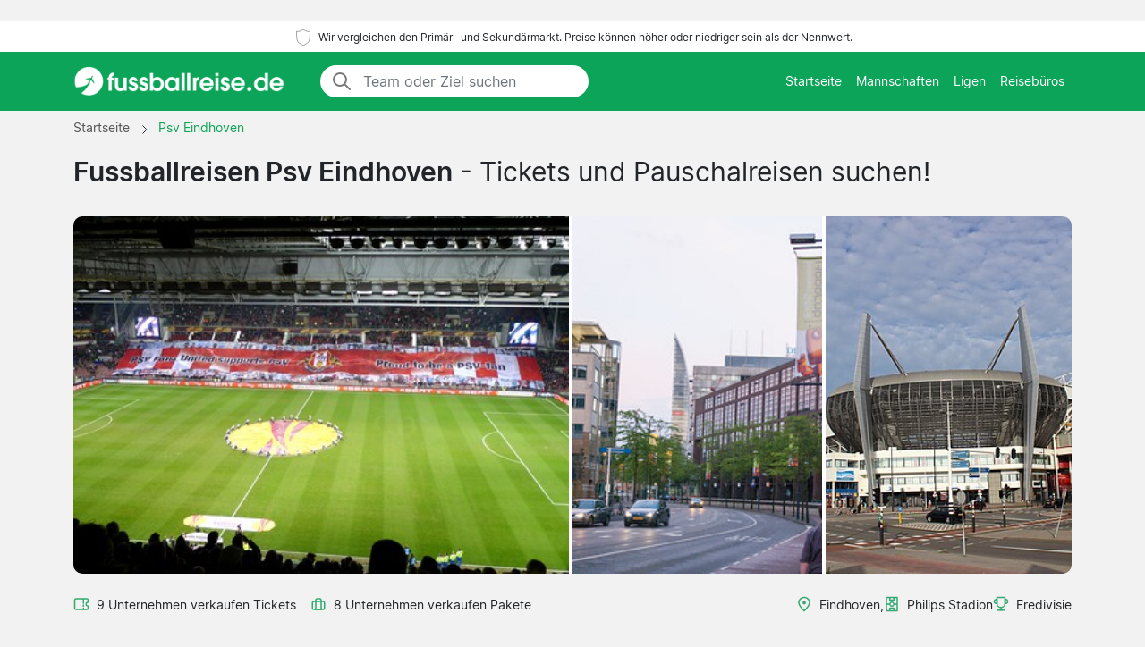

--- FILE ---
content_type: text/html; charset=UTF-8
request_url: https://www.fussballreise.de/fussballreisen/psv-eindhoven/
body_size: 13006
content:

﻿<!DOCTYPE html>
<html lang="de-DE">
<head>
  <meta charset="UTF-8">
  <meta name="viewport" content="width=device-width, initial-scale=1.0">
  <meta name="robots" content="index, follow">
  <title>Fußballreisen zu Psv Eindhoven | tickets | Preis ab 20 €</title>

  <meta name="description" content="Fußballreisen zu Psv Eindhoven - Philips Stadion, Eindhoven. Paket mit Hotel. Spielticket enthalten. Preis ab 20 €.">
  <link rel="canonical" href="https://www.fussballreise.de/fussballreisen/psv-eindhoven/">

  <meta property="og:title" content="Fußballreisen zu Psv Eindhoven | tickets | Preis ab 20 €">
  <meta property="og:description" content="Fußballreisen zu Psv Eindhoven - Philips Stadion, Eindhoven. Paket mit Hotel. Spielticket enthalten. Preis ab 20 €.">
  <meta property="og:type" content="website">
  <meta property="og:url" content="https://www.fussballreise.de/fussballreisen/psv-eindhoven/">
  <meta property="og:image" content="https://www.fussballreise.de/arena/psv-eindhoven.jpg">
  <meta property="og:image:width" content="1200">
  <meta property="og:image:height" content="630">
  <meta property="og:locale" content="de_DE">
  <meta property="og:site_name" content="fussballreise.de">
<meta property="article:modified_time" content="2025-08-14T00:00:00+00:00">
<meta property="og:updated_time" content="2025-08-14T00:00:00+00:00">

<script type="application/ld+json">
{
    "@context": "https://schema.org",
    "@graph": [
        {
            "@type": "WebSite",
            "name": "fussballreise.de",
            "url": "https://www.fussballreise.de/",
            "description": "Finden Sie Fußballreisen und Spieltickets für ganz Europa Saison 2025/2026. Wir zeigen Preise von deutschen Ticketverkäufern und Sportreisebüros."
        },
        {
            "@type": "Organization",
            "name": "fussballreise.de",
            "url": "https://www.fussballreise.de/",
            "foundingDate": "2008",
            "areaServed": "DE",
            "address": {
                "@type": "PostalAddress",
                "addressCountry": "DE"
            },
            "description": "Deutschlands führender Service für Fußballreisen"
        }
        ,
        {
            "@type": "SportsTeam",
            "name": "Psv Eindhoven",
            "sport": "Football",
            "url": "https://www.fussballreise.de/fussballreisen/psv-eindhoven/",
            "description": "Psv Eindhoven tickets - Fußballreisen mit Psv Eindhoven. Philips Stadion, Eindhoven.",
                        "dateModified": "2025-08-14T00:00:00+00:00",
                        "location": {
                "@type": "Place",
                "name": "Philips Stadion",
                "address": {
                    "@type": "PostalAddress",
                    "addressLocality": "Eindhoven",
                    "addressCountry": ""
                }
            }
        }
                                ,{
            "@type": "FAQPage",
            "mainEntity": [
                {
                                "@type": "Question",
                                "name": "Wie komme ich vom Bahnhof Eindhoven zum Philips Stadion?",
                                "acceptedAnswer": {
                                    "@type": "Answer",
                                    "text": "Das Philips Stadion ist etwa 2 Kilometer vom Hauptbahnhof entfernt. Sie können den Bus nehmen, ein Taxi rufen oder etwa 20 Minuten zu Fuß gehen. An Spieltagen fahren zusätzliche Busse direkt zum Stadion."
                                }
                            },{
                                "@type": "Question",
                                "name": "Wann sollte ich vor dem Spiel am Stadion sein?",
                                "acceptedAnswer": {
                                    "@type": "Answer",
                                    "text": "Es wird empfohlen, etwa 1-2 Stunden vor Anpfiff am Stadion zu sein. So haben Sie genug Zeit für die Sicherheitskontrollen, können die Stadionatmosphäre genießen und sich in den umliegenden Bars aufwärmen."
                                }
                            },{
                                "@type": "Question",
                                "name": "Welche Hotels sind in der Nähe des Philips Stadions empfehlenswert?",
                                "acceptedAnswer": {
                                    "@type": "Answer",
                                    "text": "In Eindhoven gibt es mehrere gute Hotels sowohl in Stadionnähe als auch im Zentrum. Viele Besucher bevorzugen Hotels in der Innenstadt, da diese gut mit öffentlichen Verkehrsmitteln zum Stadion verbunden sind und abends mehr Ausgehmöglichkeiten bieten."
                                }
                            },{
                                "@type": "Question",
                                "name": "Kann ich eine Stadionführung im Philips Stadion machen?",
                                "acceptedAnswer": {
                                    "@type": "Answer",
                                    "text": "Ja, PSV bietet regelmäßig Stadionführungen an, bei denen Sie die Umkleidekabinen, den Spielertunnel und andere normalerweise unzugängliche Bereiche besichtigen können. Diese sollten im Voraus gebucht werden, besonders an Spieltagen."
                                }
                            },{
                                "@type": "Question",
                                "name": "Was sind die besten Plätze im Philips Stadion für Besucher?",
                                "acceptedAnswer": {
                                    "@type": "Answer",
                                    "text": "Für die beste Atmosphäre empfiehlt sich die Süd-Tribüne, wo die leidenschaftlichsten Fans stehen. Familien bevorzugen oft die Seitentribünen mit Sitzplätzen. Die Haupttribüne bietet die beste Sicht auf das Spielfeld und ist ideal für Besucher, die das Spiel in Ruhe verfolgen möchten."
                                }
                            }            ]
        }
            ]
}
</script>

  <link rel="preload" href="https://www.fussballreise.de/2024/bootstrap.min.css" as="style">
  <link rel="preload" href="https://www.fussballreise.de/2024/style.css?7" as="style">

  <link href="https://www.fussballreise.de/2024/bootstrap.min.css" rel="stylesheet">
  <link href="https://www.fussballreise.de/2024/style.css?7" rel="stylesheet">
  <link rel="icon" href="https://www.fussballreise.de/favicon.ico" type="image/x-icon">
  <link rel="sitemap" type="application/xml" title="Sitemap" href="https://www.fussballreise.de/sitemap.xml">

  <script>
    var _paq = window._paq = window._paq || [];
    _paq.push(['requireCookieConsent']);
    _paq.push(['trackPageView']);
    _paq.push(['enableLinkTracking']);
    (function() {
      var u="//www.fussballreise.de/matomo/";
      _paq.push(['setTrackerUrl', u+'matomo.php']);
      _paq.push(['setSiteId', '10']);
      var d=document, g=d.createElement('script'), s=d.getElementsByTagName('script')[0];
      g.async=true; g.src=u+'matomo.js'; s.parentNode.insertBefore(g,s);
    })();
  </script>

</head>
<body data-page-type="teampage">

  <div class="max-w-7xl mx-auto pt-1 pb-1 px-md-5 font-light text-center top-section bg-white">   
    <svg width="24px" height="24px" viewBox="0 0 64 64" xmlns="http://www.w3.org/2000/svg" fill="none" stroke="#000"><g stroke-width="0"></g><g stroke-linecap="round" stroke-linejoin="round"></g><g><path d="M32 8c8.1 6.77 17.39 6.35 20.05 6.35C51.46 52.84 47 45.21 32 56c-15-10.79-19.45-3.16-20-41.65 2.59 0 11.88.42 20-6.35z"></path></g></svg>

    <span class="text-extra-small text-dark">Wir vergleichen den Primär- und Sekundärmarkt. Preise können höher oder niedriger sein als der Nennwert.</span> 
  </div>

  <nav class="navbar navbar-expand-lg top-section bg-green">
    <div class="container">
      <a class="navbar-brand" href="https://www.fussballreise.de/">
        <img src="https://www.fussballreise.de/2024/logo-de.png" alt="Startseite" height="40" width="236"> 
      </a>

              <div class="mx-auto ms-4 d-none d-md-block" style="flex-grow: 1; max-width: 300px;">
          <div class="input-group" style="border-radius: 20px; overflow: hidden;">
            <span class="input-group-text" style="border: 0; border-right: 1px solid #ced4da; background-color: white; padding-right: 0px;">
              <svg width="24px" height="24px" viewBox="0 0 24 24" fill="none" xmlns="http://www.w3.org/2000/svg">
                <g stroke-width="0"></g>
                <g stroke-linecap="round" stroke-linejoin="round"></g>
                <g>
                  <path d="M14.9536 14.9458L21 21M17 10C17 13.866 13.866 17 10 17C6.13401 17 3 13.866 3 10C3 6.13401 6.13401 3 10 3C13.866 3 17 6.13401 17 10Z" stroke="#777" stroke-width="2" stroke-linecap="round" stroke-linejoin="round"></path>
                </g>
              </svg>
            </span>
            <input class="form-control border-0 shadow-none bg-white" placeholder="Team oder Ziel suchen" aria-label="Team oder Ziel suchen" aria-autocomplete="both" aria-controls="autocomplete-results" id="hero-demo" autocomplete="off">
          </div>
          <div id="autocomplete-results" role="listbox"></div>
        </div>
            <button id="burgerButton" class="navbar-toggler border-0" type="button" data-bs-toggle="collapse" data-bs-target="#navbarNav" aria-controls="navbarNav" aria-expanded="false" aria-label="Toggle navigation">
        <svg id="burgerIcon" viewBox="0 0 24 24" width="24" height="24" fill="none" stroke="#fff" stroke-width="2" stroke-linecap="round" stroke-linejoin="round">
          <path d="M3 12h18M3 6h18M3 18h18"></path>
        </svg>
      </button>

      <div class="navbar-collapse justify-content-end" id="navbarNav">
        <ul class="navbar-nav text-small">
          <li class="nav-item">
            <a class="nav-link text-center" href="https://www.fussballreise.de/">Startseite</a> 
          </li>
          <li class="nav-item">
            <a class="nav-link text-center" href="https://www.fussballreise.de/mannschaften/">Mannschaften</a>
          </li>
          <li class="nav-item">
            <a class="nav-link text-center" href="https://www.fussballreise.de/ligen/">Ligen</a>
          </li>
          <li class="nav-item">
            <a class="nav-link text-center" href="https://www.fussballreise.de/reiseburos/">Reisebüros</a>
          </li>
        </ul>
      </div>

    </div>
  </nav><section class="py-md-2">

  <div class="container">

    <nav class="breadcrumb" aria-label="Breadcrumb" itemscope itemtype="https://schema.org/BreadcrumbList">
      <span itemprop="itemListElement" itemscope itemtype="https://schema.org/ListItem">
        <a class="breadcrumb-item" href="https://www.fussballreise.de/" itemprop="item">
          <span itemprop="name">Startseite</span>
        </a>
        <meta itemprop="position" content="1">
      </span>

      <span class="breadcrumb-separator">
        <svg xmlns="http://www.w3.org/2000/svg" viewBox="0 0 32 32" style="display:block;fill:none;height:12px;width:12px;stroke:currentColor;stroke-width:2.6666666666666665;overflow:visible" aria-hidden="true" role="presentation" focusable="false">
          <path fill="none" d="m12 4 11.3 11.3a1 1 0 0 1 0 1.4L12 28"></path>
        </svg>
      </span>

      <span itemprop="itemListElement" itemscope itemtype="https://schema.org/ListItem">
        <span class="breadcrumb-item active" itemprop="item">
          <span itemprop="name">Psv Eindhoven</span>
        </span>
        <meta itemprop="position" content="2">
      </span>
    </nav>

    <div class="row">
      <div class="col-lg-12 mb-4">

        <h1><strong>Fussballreisen Psv Eindhoven</strong> - Tickets und Pauschalreisen suchen!</h1>

      </div>    

    </div>



<div class="row g-0 custom-row" style="background-color: #f8f9fa; border-radius: 10px; overflow: hidden;">
  <!-- First image, wider -->
  <div class="col-6 custom-bg-column" style="background-image: url('https://www.fussballreise.de/arena/psv-eindhoven.jpg'); border-right: 4px solid white;">
  </div>
  
  <!-- Second image -->
  <div class="col-3 custom-bg-column">
          <div class="custom-bg-column" style="background-image: url('https://www.fussballreise.de/2024/eindhoven.jpg'); height: 100%;">
      </div>
      </div>

  <!-- Third image -->
  <div class="col-3 custom-bg-column" style="background-image: url('https://www.fussballreise.de/arena/psv-eindhoven2.jpg'); border-left: 4px solid white;">
  </div>
</div>


    <div class="row g-0">
      <div class="col-md-6 mt-4">
        <div class="d-flex flex-wrap align-items-center pb-3">
          <div class="d-flex justify-content-end align-items-center mb-md-0">
<svg fill="#31A971" width="18px" height="18px" viewBox="0 0 24 24" xmlns="http://www.w3.org/2000/svg">
  <g transform="rotate(90 12 12)">
    <g stroke-width="0"></g>
    <g stroke-linecap="round" stroke-linejoin="round"></g>
    <g>
      <path d="M6,23H18a3,3,0,0,0,3-3V4a3,3,0,0,0-3-3H15a1,1,0,0,0-1,1,2,2,0,0,1-4,0A1,1,0,0,0,9,1H6A3,3,0,0,0,3,4V20A3,3,0,0,0,6,23ZM5,10h.882a1,1,0,0,0,0-2H5V4A1,1,0,0,1,6,3H8.126a4,4,0,0,0,7.748,0H18a1,1,0,0,1,1,1V8h-.882a1,1,0,0,0,0,2H19V20a1,1,0,0,1-1,1H6a1,1,0,0,1-1-1ZM7.706,9a1,1,0,0,1,1-1h1.882a1,1,0,1,1,0,2H8.706A1,1,0,0,1,7.706,9Zm4.706,0a1,1,0,0,1,1-1h1.882a1,1,0,0,1,0,2H13.412A1,1,0,0,1,12.412,9Z"></path>
    </g>
  </g>
</svg>
            <span class="mt-0 text-gray text-small ps-2 pe-3">9 Unternehmen verkaufen Tickets</span>
          </div>
          <div class="d-flex justify-content-end align-items-center">
            <svg width="18px" height="18px" viewBox="0 0 24 24" fill="none" xmlns="http://www.w3.org/2000/svg">
              <g stroke-width="0"></g>
              <g stroke-linecap="round" stroke-linejoin="round"></g>
              <g>
                <path d="M8 6C8 4.89543 8.89543 4 10 4H14C15.1046 4 16 4.89543 16 6V20H8V6Z" stroke="#31A971" stroke-width="2" stroke-linecap="round" stroke-linejoin="round"></path>
                <rect x="3" y="8" width="18" height="12" rx="2" stroke="#31A971" stroke-width="2" stroke-linecap="round" stroke-linejoin="round"></rect>
              </g>
            </svg>
            <span class="mt-0 text-gray text-small ps-2 pe-2">8 Unternehmen verkaufen Pakete</span>
          </div>
        </div>
      </div>

      <div class="col-md-6 mt-md-4 pb-4">
        <div class="d-flex flex-wrap justify-content-start justify-content-md-end align-items-start gap-3">
          <div class="d-flex justify-content-start align-items-center text-green">
            <svg width="18px" height="18px" viewBox="0 0 24 24" fill="none" xmlns="http://www.w3.org/2000/svg">
              <g stroke-width="0"></g>
              <g stroke-linecap="round" stroke-linejoin="round"></g>
              <g>
                <path fill-rule="evenodd" clip-rule="evenodd" d="M5 9.5C5 6.09371 8.00993 3 12 3C15.9901 3 19 6.09371 19 9.5C19 11.6449 17.6877 14.0406 15.9606 16.2611C14.5957 18.016 13.0773 19.5329 12 20.5944C10.9227 19.5329 9.40427 18.016 8.03935 16.2611C6.31229 14.0406 5 11.6449 5 9.5ZM12 1C6.99007 1 3 4.90629 3 9.5C3 12.3551 4.68771 15.2094 6.46065 17.4889C7.99487 19.4615 9.7194 21.1574 10.7973 22.2173C10.9831 22.4001 11.1498 22.564 11.2929 22.7071C11.4804 22.8946 11.7348 23 12 23C12.2652 23 12.5196 22.8946 12.7071 22.7071C12.8502 22.564 13.0169 22.4001 13.2027 22.2174L13.2028 22.2173C14.2806 21.1573 16.0051 19.4615 17.5394 17.4889C19.3123 15.2094 21 12.3551 21 9.5C21 4.90629 17.0099 1 12 1ZM12 12.5C13.3807 12.5 14.5 11.3807 14.5 10C14.5 8.61929 13.3807 7.5 12 7.5C10.6193 7.5 9.5 8.61929 9.5 10C9.5 11.3807 10.6193 12.5 12 12.5Z" fill="#31A971"></path>
              </g>
            </svg>
            <p class="text-dark mb-0 ms-2" style="font-size:14px;">Eindhoven, </p>
          </div>

          <div class="d-flex justify-content-start align-items-center text-green">
<svg fill="#31A971" width="18px" height="18px" viewBox="0 0 24 24" xmlns="http://www.w3.org/2000/svg">
  <g transform="rotate(90 12 12)">
    <g stroke-width="0"></g>
    <g stroke-linecap="round" stroke-linejoin="round"></g>
    <g>
      <path d="M2,21H22a1,1,0,0,0,1-1V4a1,1,0,0,0-1-1H2A1,1,0,0,0,1,4V20A1,1,0,0,0,2,21Zm19-7H19V10h2ZM13,5h8V8H18a1,1,0,0,0-1,1v6a1,1,0,0,0,1,1h3v3H13V15.858a3.981,3.981,0,0,0,0-7.716Zm1,7a2,2,0,1,1-2-2A2,2,0,0,1,14,12ZM3,10H5v4H3Zm0,6H6a1,1,0,0,0,1-1V9A1,1,0,0,0,6,8H3V5h8V8.142a3.981,3.981,0,0,0,0,7.716V19H3Z"></path>
    </g>
  </g>
</svg>

            <p class="text-dark mb-0 ms-2" style="font-size:14px;">Philips Stadion</p>
          </div>

          <div class="d-none d-md-flex justify-content-start align-items-center text-green">
            <svg width="18px" height="18px" viewBox="0 0 24 24" role="img" xmlns="http://www.w3.org/2000/svg" aria-labelledby="cupIconTitle" stroke="#31A971" stroke-width="2" stroke-linecap="round" stroke-linejoin="round" fill="none" color="#31A971">
              <g stroke-width="0"></g>
              <g stroke-linecap="round" stroke-linejoin="round"></g>
              <g>
                <title id="cupIconTitle">Trophy</title>
                <path d="M6 2L18 2 18 11C18 14.3137085 15.3137085 17 12 17 8.6862915 17 6 14.3137085 6 11L6 2zM7 21L17 21"></path>
                <path d="M12,17 L12,21"></path>
                <path d="M6 5L6 11 5 11C3.34314575 11 2 9.65685425 2 8 2 6.34314575 3.34314575 5 5 5L6 5zM18 11L18 5 19 5C20.6568542 5 22 6.34314575 22 8 22 9.65685425 20.6568542 11 19 11L18 11z"></path>
              </g>
            </svg>
            <p class="text-dark mb-0 ms-2" style="font-size:14px;">Eredivisie</p>
          </div>
        </div>
      </div>

    </div>

  </div>

</section>

<div class="wrapper">


  <section id="toptextsection" class="toptext">
    <div class="container mt-md-4">
      <div class="row">

        <div class="col-md-8 toptext1" style="padding-right: 100px;">
          <h2>Fußballreisen zu PSV Eindhoven 2025/26</h2>
<p class="text-muted mt-3">Eine Reise nach Eindhoven bedeutet, einen der erfolgreichsten Vereine der Niederlande in Aktion zu erleben. PSV ist bekannt für ihre offensive Spielweise und die leidenschaftlichen Fans, die das Philips Stadion zu einem der stimmungsvollsten Orte im europäischen Fußball machen. Die rot-weißen Trikots und die charakteristischen Fangesänge schaffen eine Atmosphäre, die jeden Fußballliebhaber begeistert. Eindhoven bietet als Technologie-Hauptstadt der Niederlande eine perfekte Mischung aus Fußballtradition und modernem Stadtleben. Ob Champions League, Eredivisie oder europäische Turniere - PSV liefert regelmäßig Spiele auf höchstem Niveau, die eine Reise wert sind.</p>

<h3>Fußballreisen zu PSV Eindhoven vergleichen</h3>
<p class="text-muted mt-3">Verschiedene Anbieter haben unterschiedliche Ansätze für PSV-Reisen. Einige konzentrieren sich auf komplette Wochenendsausflüge mit Hotels im Stadtzentrum, während andere flexible Tagesausflüge anbieten. Die Pakete variieren stark - von einfachen Ticketlösungen bis hin zu umfassenden Erlebnissen mit Stadiontouren und Mahlzeiten. Manche Anbieter haben Partnerschaften mit Hotels in der Nähe des Stadions, andere bevorzugen zentrale Unterkünfte. Die Transportmöglichkeiten reichen von Busreisen bis zu individuellen Flugangeboten. Auf dieser Seite können Sie die verschiedenen Optionen direkt vergleichen und sehen, welcher Anbieter am besten zu Ihren Wünschen passt. Die Preisunterschiede spiegeln oft die unterschiedlichen Servicelevel wider.</p>

<h3>PSV Eindhoven Tickets</h3>
<p class="text-muted mt-3">Tickets für PSV-Spiele sind besonders bei wichtigen Eredivisie-Derbys und Champions League-Spielen sehr gefragt. Das Philips Stadion mit seiner Kapazität von etwa 35.000 Plätzen ist regelmäßig ausverkauft, besonders wenn europäische Topteams zu Gast sind. Die Atmosphäre auf der Süd-Tribüne ist legendär - hier stehen die leidenschaftlichsten Fans und sorgen für Stimmung. Wer direkt beim Verein kaufen möchte, benötigt eine Mitgliedschaft und kann sich trotzdem nicht sicher sein, ein Ticket zu erhalten. Unsere Partner bieten eine zuverlässige Alternative mit garantierten Plätzen in verschiedenen Stadionbereichen. Von Familienblöcken bis zu Premium-Sitzplätzen ist für jeden Geschmack etwas dabei.</p>

<h3>Supporter-Guide zu PSV Eindhoven und Philips Stadion</h3>
<p class="text-muted mt-3">Das Philips Stadion liegt etwa zwei Kilometer südlich der Innenstadt und ist gut mit öffentlichen Verkehrsmitteln erreichbar. Viele Fans treffen sich vor dem Spiel in den Kneipen rund um die Stratumseind, Europas längste Einkaufsstraße. Die PSV-Fans sind stolz auf ihre Vereinstradition und heißen ausländische Besucher herzlich willkommen. Der Fangesang "PSV ole ole" hallt regelmäßig durch das Stadion und schafft eine besondere Stimmung. Nach dem Spiel bleiben viele Fans noch in den umliegenden Bars, um über das Spiel zu diskutieren. Die Stimmung im Stadion ist besonders intensiv, wenn die Flutlichter angehen und die charakteristische rote Beleuchtung das Stadion in PSV-Farben taucht.</p>

        </div>

        <div class="col-md-4">

          <div class="bg-white rounded shadow-sm fs-5 toptext2" style="padding: 30px;">

            <h3>Philips Stadion</h3>
<p class="text-muted mt-3 text-small">Das 1913 erbaute Philips Stadion ist die Heimat von PSV und wurde über die Jahre kontinuierlich modernisiert. Die aktuelle Arena fasst etwa 35.000 Zuschauer und gilt als eines der stimmungsvollsten Stadien der Niederlande. Die steilen Tribünen sorgen dafür, dass alle Plätze nah am Spielfeld sind und eine intime Atmosphäre entsteht. Besonders beeindruckend ist die Süd-Tribüne, wo die organisierten Fangruppen stehen und für kontinuierliche Stimmung sorgen. Das Stadion liegt im Stadtteil Strijp und ist von einem modernen Komplex mit Restaurants und dem PSV-Museum umgeben. Die charakteristische Architektur mit den vier separaten Tribünen macht das Philips Stadion zu einem der erkennbarsten Fußballtempel Europas.</p>


            <div class="map-container">
              <iframe
              class="map-frame"
              src="https://www.google.com/maps/embed/v1/place?key=AIzaSyBl76NX6MKtR-OcADKw056n_kCZEy_M8ak&q=Philips+Stadion,Eindhoven"
              allowfullscreen
              ></iframe>
            </div>

          </div>

        </div>

      </div>

    </div>
  </section>

  <section id="gamessection" class="games">

    <div class="container my-4">
      <h2 class="gamesseason mb-3">Psv Eindhoven spielpaarungen <span class="fw-normal"> - 2025/2026</span></h2>
          
      <div class="container ps-0 pt-2 pb-4">

        <button class="btn mb-4 bg-white rounded me-2 text-small bg-green shadow-sm" data-type="allgames">
          <span class="d-flex align-items-center">
            <span>Alle anzeigen</span>
          </span>
        </button>

        <button class="btn mb-4 bg-white rounded me-2 text-small shadow-sm" data-type="homegame">
          <span class="d-flex align-items-center">
            <span>Heimspiele</span>
          </span>
        </button>

        <button class="btn mb-4 bg-white rounded me-2 text-small shadow-sm" data-type="awaygame">
          <span class="d-flex align-items-center">
            <span>Auswärtsspiele</span>
          </span>
        </button>

                            <button class="btn mb-4 bg-white rounded me-2 text-small shadow-sm" data-type="eredivisie">
                    <span class="d-flex align-items-center">
                        <span>Eredivisie</span>
                    </span>
                </button>
                            <button class="btn mb-4 bg-white rounded me-2 text-small shadow-sm" data-type="champions-league">
                    <span class="d-flex align-items-center">
                        <span>Champions League</span>
                    </span>
                </button>
            
        <div id="match-list" class="list-group"></div>

      </div>

      <div class="list-group">

       
         <a href="https://www.fussballreise.de/psv-eindhoven/excelsior/eredivisie/" class="list-group-item bg-white rounded list-group-item-action d-flex flex-wrap justify-content-between align-items-center mb-4 p-0 shadow-sm awaygame eredivisie" itemscope itemtype="http://schema.org/SportsEvent">

          <div class="col-12 col-md-4 d-flex flex-column justify-content-start align-items-start position-relative py-3 py-md-2 ps-md-2" itemprop="startDate" content="2026-01-10">
            <div class="row row mx-0 w-100 align-items-center justify-content-start pt-2 pt-md-0">
              <div class="col-5 col-md-4 rounded px-2 px-md-3 py-2 ps-4 d-none d-md-flex">
                <div class="datefield w-100">
                  <meta itemprop="endDate" content="2026-01-10">
                  <div class="text-small text-light-gray dday d-none d-md-block">Samstag</div>
                  <div class="dmonth">10 Jan<span class="d-md-none"> 2026</span></div>
                  <div class="dyear d-none d-md-block">2026</div>
                </div>
              </div>
              <div class="col-8 d-flex flex-column justify-content-center align-items-start ps-md-5 pt-1 px-4">
                <span class="fw-bold fs-5 mb-0 me-2 me-md-0" itemprop="name">PSV Eindhoven</span>
                <span class="fw-bold fs-5 mb-0" itemprop="name">Excelsior</span>
              </div>

              <div class="col-4 col-md-4 d-flex justify-content-end pe-4 d-md-none">  
                <div class="bg-light rounded py-2 px-2 d-inline-block text-center">
                  <meta itemprop="endDate" content="2024-05-22">
                  <div class="d-block fw-bold">10 Jan</div>
                  <div class="d-block text-small">2026</div>
                </div>
              </div>

            </div>
          </div>

          <div class="col-12 col-md-5 d-flex flex-column justify-content-center align-items-start py-md-4 px-4 pb-2">
            <div itemprop="location" itemscope="" itemtype="http://schema.org/Place" class="d-flex align-items-center mb-2 me-2"> 
<svg fill="#31A971" width="18px" height="18px" viewBox="0 0 24 24" xmlns="http://www.w3.org/2000/svg">
  <g transform="rotate(90 12 12)">
    <g stroke-width="0"></g>
    <g stroke-linecap="round" stroke-linejoin="round"></g>
    <g>
      <path d="M2,21H22a1,1,0,0,0,1-1V4a1,1,0,0,0-1-1H2A1,1,0,0,0,1,4V20A1,1,0,0,0,2,21Zm19-7H19V10h2ZM13,5h8V8H18a1,1,0,0,0-1,1v6a1,1,0,0,0,1,1h3v3H13V15.858a3.981,3.981,0,0,0,0-7.716Zm1,7a2,2,0,1,1-2-2A2,2,0,0,1,14,12ZM3,10H5v4H3Zm0,6H6a1,1,0,0,0,1-1V9A1,1,0,0,0,6,8H3V5h8V8.142a3.981,3.981,0,0,0,0,7.716V19H3Z"></path>
    </g>
  </g>
</svg>

              <span class="ps-2" itemprop="name">Philips Stadion</span>
              <meta itemprop="address" content="Eindhoven">
            </div>
            <div class="d-flex align-items-center">
             <svg width="18px" height="18px" viewBox="0 0 24 24" role="img" xmlns="http://www.w3.org/2000/svg" aria-labelledby="cupIconTitle" stroke="#31A971" stroke-width="2" stroke-linecap="round" stroke-linejoin="round" fill="none" color="#31A971"><g stroke-width="0"></g><g stroke-linecap="round" stroke-linejoin="round"></g><g><path d="M6 2L18 2 18 11C18 14.3137085 15.3137085 17 12 17 8.6862915 17 6 14.3137085 6 11L6 2zM7 21L17 21"></path> <path d="M12,17 L12,21"></path> <path d="M6 5L6 11 5 11C3.34314575 11 2 9.65685425 2 8 2 6.34314575 3.34314575 5 5 5L6 5zM18 11L18 5 19 5C20.6568542 5 22 6.34314575 22 8 22 9.65685425 20.6568542 11 19 11L18 11z"></path> </g></svg> 
             <span class="ps-2" itemprop="name">Eredivisie</span>
           </div>
         </div>

         <div class="d-flex justify-content-start align-items-center text-green dotter-border-bottom2 dotted-adjust pb-4 mt-2 mx-4 w-100 d-md-none">
         </div>

        <div class="col-12 col-md-3 d-flex flex-column align-items-start" itemprop="offers" itemscope itemtype="http://schema.org/AggregateOffer">
          <meta itemprop="lowPrice" content="20">
          <meta itemprop="highPrice" content="24">
          <meta itemprop="offerCount" content="9">
          <link itemprop="availability" href="http://schema.org/InStock">

           <div class="row row mx-0 w-100 align-items-start justify-content-start pt-2 pt-md-0">


            <div class="col-0 col-md-3 dotter-border-right2 dotted-adjust-game d-flex flex-column justify-content-center align-items-start py-md-0 px-4 pb-2 d-none d-md-flex" style="min-height: 100px;">

            </div>

            <div class="col-12 col-md-9 d-flex flex-column p-4">

              <span class="text-green ps-md-4" style="font-size:14px;">Preis ab</span>

              <div class="d-flex justify-content-between align-items-center w-100" style="">
              <span class="fw-bold price-text text-green ps-md-4" style="line-height: normal; font-size: 26px;">
                <span>20 €</span>
              </span>
                <svg class="mt-1 ms-auto me-2" fill="#31A971" height="20px" width="20px" version="1.1" xmlns="http://www.w3.org/2000/svg" xmlns:xlink="http://www.w3.org/1999/xlink" viewBox="0 0 330 330" xml:space="preserve">
                  <g stroke-width="0"></g>
                  <g stroke-linecap="round" stroke-linejoin="round"></g>
                  <g>
                    <path d="M15,180h263.787l-49.394,49.394c-5.858,5.857-5.858,15.355,0,21.213C232.322,253.535,236.161,255,240,255 s7.678-1.465,10.606-4.394l75-75c5.858-5.857,5.858-15.355,0-21.213l-75-75c-5.857-5.857-15.355-5.857-21.213,0 c-5.858,5.857-5.858,15.355,0,21.213L278.787,150H15c-8.284,0-15,6.716-15,15S6.716,180,15,180z"></path>
                  </g>
                </svg>
              </div>

              <meta itemprop="priceCurrency" content="EUR">

            </div>

          </div>

        </div>

      </a>

      
         <a href="https://www.fussballreise.de/newcastle/psv-eindhoven/champions-league/" class="list-group-item bg-white rounded list-group-item-action d-flex flex-wrap justify-content-between align-items-center mb-4 p-0 shadow-sm awaygame champions-league" itemscope itemtype="http://schema.org/SportsEvent">

          <div class="col-12 col-md-4 d-flex flex-column justify-content-start align-items-start position-relative py-3 py-md-2 ps-md-2" itemprop="startDate" content="2026-01-21">
            <div class="row row mx-0 w-100 align-items-center justify-content-start pt-2 pt-md-0">
              <div class="col-5 col-md-4 rounded px-2 px-md-3 py-2 ps-4 d-none d-md-flex">
                <div class="datefield w-100">
                  <meta itemprop="endDate" content="2026-01-21">
                  <div class="text-small text-light-gray dday d-none d-md-block">Mittwoch</div>
                  <div class="dmonth">21 Jan<span class="d-md-none"> 2026</span></div>
                  <div class="dyear d-none d-md-block">2026</div>
                </div>
              </div>
              <div class="col-8 d-flex flex-column justify-content-center align-items-start ps-md-5 pt-1 px-4">
                <span class="fw-bold fs-5 mb-0 me-2 me-md-0" itemprop="name">Newcastle</span>
                <span class="fw-bold fs-5 mb-0" itemprop="name">PSV Eindhoven</span>
              </div>

              <div class="col-4 col-md-4 d-flex justify-content-end pe-4 d-md-none">  
                <div class="bg-light rounded py-2 px-2 d-inline-block text-center">
                  <meta itemprop="endDate" content="2024-05-22">
                  <div class="d-block fw-bold">21 Jan</div>
                  <div class="d-block text-small">2026</div>
                </div>
              </div>

            </div>
          </div>

          <div class="col-12 col-md-5 d-flex flex-column justify-content-center align-items-start py-md-4 px-4 pb-2">
            <div itemprop="location" itemscope="" itemtype="http://schema.org/Place" class="d-flex align-items-center mb-2 me-2"> 
<svg fill="#31A971" width="18px" height="18px" viewBox="0 0 24 24" xmlns="http://www.w3.org/2000/svg">
  <g transform="rotate(90 12 12)">
    <g stroke-width="0"></g>
    <g stroke-linecap="round" stroke-linejoin="round"></g>
    <g>
      <path d="M2,21H22a1,1,0,0,0,1-1V4a1,1,0,0,0-1-1H2A1,1,0,0,0,1,4V20A1,1,0,0,0,2,21Zm19-7H19V10h2ZM13,5h8V8H18a1,1,0,0,0-1,1v6a1,1,0,0,0,1,1h3v3H13V15.858a3.981,3.981,0,0,0,0-7.716Zm1,7a2,2,0,1,1-2-2A2,2,0,0,1,14,12ZM3,10H5v4H3Zm0,6H6a1,1,0,0,0,1-1V9A1,1,0,0,0,6,8H3V5h8V8.142a3.981,3.981,0,0,0,0,7.716V19H3Z"></path>
    </g>
  </g>
</svg>

              <span class="ps-2" itemprop="name">St James Park</span>
              <meta itemprop="address" content="Newcastle">
            </div>
            <div class="d-flex align-items-center">
             <svg width="18px" height="18px" viewBox="0 0 24 24" role="img" xmlns="http://www.w3.org/2000/svg" aria-labelledby="cupIconTitle" stroke="#31A971" stroke-width="2" stroke-linecap="round" stroke-linejoin="round" fill="none" color="#31A971"><g stroke-width="0"></g><g stroke-linecap="round" stroke-linejoin="round"></g><g><path d="M6 2L18 2 18 11C18 14.3137085 15.3137085 17 12 17 8.6862915 17 6 14.3137085 6 11L6 2zM7 21L17 21"></path> <path d="M12,17 L12,21"></path> <path d="M6 5L6 11 5 11C3.34314575 11 2 9.65685425 2 8 2 6.34314575 3.34314575 5 5 5L6 5zM18 11L18 5 19 5C20.6568542 5 22 6.34314575 22 8 22 9.65685425 20.6568542 11 19 11L18 11z"></path> </g></svg> 
             <span class="ps-2" itemprop="name">Champions League</span>
           </div>
         </div>

         <div class="d-flex justify-content-start align-items-center text-green dotter-border-bottom2 dotted-adjust pb-4 mt-2 mx-4 w-100 d-md-none">
         </div>

        <div class="col-12 col-md-3 d-flex flex-column align-items-start" itemprop="offers" itemscope itemtype="http://schema.org/AggregateOffer">
          <meta itemprop="lowPrice" content="275">
          <meta itemprop="highPrice" content="330">
          <meta itemprop="offerCount" content="9">
          <link itemprop="availability" href="http://schema.org/InStock">

           <div class="row row mx-0 w-100 align-items-start justify-content-start pt-2 pt-md-0">


            <div class="col-0 col-md-3 dotter-border-right2 dotted-adjust-game d-flex flex-column justify-content-center align-items-start py-md-0 px-4 pb-2 d-none d-md-flex" style="min-height: 100px;">

            </div>

            <div class="col-12 col-md-9 d-flex flex-column p-4">

              <span class="text-green ps-md-4" style="font-size:14px;">Preis ab</span>

              <div class="d-flex justify-content-between align-items-center w-100" style="">
              <span class="fw-bold price-text text-green ps-md-4" style="line-height: normal; font-size: 26px;">
                <span> 275 €</span>
              </span>
                <svg class="mt-1 ms-auto me-2" fill="#31A971" height="20px" width="20px" version="1.1" xmlns="http://www.w3.org/2000/svg" xmlns:xlink="http://www.w3.org/1999/xlink" viewBox="0 0 330 330" xml:space="preserve">
                  <g stroke-width="0"></g>
                  <g stroke-linecap="round" stroke-linejoin="round"></g>
                  <g>
                    <path d="M15,180h263.787l-49.394,49.394c-5.858,5.857-5.858,15.355,0,21.213C232.322,253.535,236.161,255,240,255 s7.678-1.465,10.606-4.394l75-75c5.858-5.857,5.858-15.355,0-21.213l-75-75c-5.857-5.857-15.355-5.857-21.213,0 c-5.858,5.857-5.858,15.355,0,21.213L278.787,150H15c-8.284,0-15,6.716-15,15S6.716,180,15,180z"></path>
                  </g>
                </svg>
              </div>

              <meta itemprop="priceCurrency" content="EUR">

            </div>

          </div>

        </div>

      </a>

      
         <a href="https://www.fussballreise.de/psv-eindhoven/breda/eredivisie/" class="list-group-item bg-white rounded list-group-item-action d-flex flex-wrap justify-content-between align-items-center mb-4 p-0 shadow-sm awaygame eredivisie" itemscope itemtype="http://schema.org/SportsEvent">

          <div class="col-12 col-md-4 d-flex flex-column justify-content-start align-items-start position-relative py-3 py-md-2 ps-md-2" itemprop="startDate" content="2026-01-24">
            <div class="row row mx-0 w-100 align-items-center justify-content-start pt-2 pt-md-0">
              <div class="col-5 col-md-4 rounded px-2 px-md-3 py-2 ps-4 d-none d-md-flex">
                <div class="datefield w-100">
                  <meta itemprop="endDate" content="2026-01-24">
                  <div class="text-small text-light-gray dday d-none d-md-block">Samstag</div>
                  <div class="dmonth">24 Jan<span class="d-md-none"> 2026</span></div>
                  <div class="dyear d-none d-md-block">2026</div>
                </div>
              </div>
              <div class="col-8 d-flex flex-column justify-content-center align-items-start ps-md-5 pt-1 px-4">
                <span class="fw-bold fs-5 mb-0 me-2 me-md-0" itemprop="name">PSV Eindhoven</span>
                <span class="fw-bold fs-5 mb-0" itemprop="name">Breda</span>
              </div>

              <div class="col-4 col-md-4 d-flex justify-content-end pe-4 d-md-none">  
                <div class="bg-light rounded py-2 px-2 d-inline-block text-center">
                  <meta itemprop="endDate" content="2024-05-22">
                  <div class="d-block fw-bold">24 Jan</div>
                  <div class="d-block text-small">2026</div>
                </div>
              </div>

            </div>
          </div>

          <div class="col-12 col-md-5 d-flex flex-column justify-content-center align-items-start py-md-4 px-4 pb-2">
            <div itemprop="location" itemscope="" itemtype="http://schema.org/Place" class="d-flex align-items-center mb-2 me-2"> 
<svg fill="#31A971" width="18px" height="18px" viewBox="0 0 24 24" xmlns="http://www.w3.org/2000/svg">
  <g transform="rotate(90 12 12)">
    <g stroke-width="0"></g>
    <g stroke-linecap="round" stroke-linejoin="round"></g>
    <g>
      <path d="M2,21H22a1,1,0,0,0,1-1V4a1,1,0,0,0-1-1H2A1,1,0,0,0,1,4V20A1,1,0,0,0,2,21Zm19-7H19V10h2ZM13,5h8V8H18a1,1,0,0,0-1,1v6a1,1,0,0,0,1,1h3v3H13V15.858a3.981,3.981,0,0,0,0-7.716Zm1,7a2,2,0,1,1-2-2A2,2,0,0,1,14,12ZM3,10H5v4H3Zm0,6H6a1,1,0,0,0,1-1V9A1,1,0,0,0,6,8H3V5h8V8.142a3.981,3.981,0,0,0,0,7.716V19H3Z"></path>
    </g>
  </g>
</svg>

              <span class="ps-2" itemprop="name">Philips Stadion</span>
              <meta itemprop="address" content="Eindhoven">
            </div>
            <div class="d-flex align-items-center">
             <svg width="18px" height="18px" viewBox="0 0 24 24" role="img" xmlns="http://www.w3.org/2000/svg" aria-labelledby="cupIconTitle" stroke="#31A971" stroke-width="2" stroke-linecap="round" stroke-linejoin="round" fill="none" color="#31A971"><g stroke-width="0"></g><g stroke-linecap="round" stroke-linejoin="round"></g><g><path d="M6 2L18 2 18 11C18 14.3137085 15.3137085 17 12 17 8.6862915 17 6 14.3137085 6 11L6 2zM7 21L17 21"></path> <path d="M12,17 L12,21"></path> <path d="M6 5L6 11 5 11C3.34314575 11 2 9.65685425 2 8 2 6.34314575 3.34314575 5 5 5L6 5zM18 11L18 5 19 5C20.6568542 5 22 6.34314575 22 8 22 9.65685425 20.6568542 11 19 11L18 11z"></path> </g></svg> 
             <span class="ps-2" itemprop="name">Eredivisie</span>
           </div>
         </div>

         <div class="d-flex justify-content-start align-items-center text-green dotter-border-bottom2 dotted-adjust pb-4 mt-2 mx-4 w-100 d-md-none">
         </div>

        <div class="col-12 col-md-3 d-flex flex-column align-items-start" itemprop="offers" itemscope itemtype="http://schema.org/AggregateOffer">
          <meta itemprop="lowPrice" content="20">
          <meta itemprop="highPrice" content="24">
          <meta itemprop="offerCount" content="9">
          <link itemprop="availability" href="http://schema.org/InStock">

           <div class="row row mx-0 w-100 align-items-start justify-content-start pt-2 pt-md-0">


            <div class="col-0 col-md-3 dotter-border-right2 dotted-adjust-game d-flex flex-column justify-content-center align-items-start py-md-0 px-4 pb-2 d-none d-md-flex" style="min-height: 100px;">

            </div>

            <div class="col-12 col-md-9 d-flex flex-column p-4">

              <span class="text-green ps-md-4" style="font-size:14px;">Preis ab</span>

              <div class="d-flex justify-content-between align-items-center w-100" style="">
              <span class="fw-bold price-text text-green ps-md-4" style="line-height: normal; font-size: 26px;">
                <span>20 €</span>
              </span>
                <svg class="mt-1 ms-auto me-2" fill="#31A971" height="20px" width="20px" version="1.1" xmlns="http://www.w3.org/2000/svg" xmlns:xlink="http://www.w3.org/1999/xlink" viewBox="0 0 330 330" xml:space="preserve">
                  <g stroke-width="0"></g>
                  <g stroke-linecap="round" stroke-linejoin="round"></g>
                  <g>
                    <path d="M15,180h263.787l-49.394,49.394c-5.858,5.857-5.858,15.355,0,21.213C232.322,253.535,236.161,255,240,255 s7.678-1.465,10.606-4.394l75-75c5.858-5.857,5.858-15.355,0-21.213l-75-75c-5.857-5.857-15.355-5.857-21.213,0 c-5.858,5.857-5.858,15.355,0,21.213L278.787,150H15c-8.284,0-15,6.716-15,15S6.716,180,15,180z"></path>
                  </g>
                </svg>
              </div>

              <meta itemprop="priceCurrency" content="EUR">

            </div>

          </div>

        </div>

      </a>

      
         <a href="https://www.fussballreise.de/psv-eindhoven/bayern-munchen/champions-league/" class="list-group-item bg-white rounded list-group-item-action d-flex flex-wrap justify-content-between align-items-center mb-4 p-0 shadow-sm awaygame champions-league" itemscope itemtype="http://schema.org/SportsEvent">

          <div class="col-12 col-md-4 d-flex flex-column justify-content-start align-items-start position-relative py-3 py-md-2 ps-md-2" itemprop="startDate" content="2026-01-28">
            <div class="row row mx-0 w-100 align-items-center justify-content-start pt-2 pt-md-0">
              <div class="col-5 col-md-4 rounded px-2 px-md-3 py-2 ps-4 d-none d-md-flex">
                <div class="datefield w-100">
                  <meta itemprop="endDate" content="2026-01-28">
                  <div class="text-small text-light-gray dday d-none d-md-block">Mittwoch</div>
                  <div class="dmonth">28 Jan<span class="d-md-none"> 2026</span></div>
                  <div class="dyear d-none d-md-block">2026</div>
                </div>
              </div>
              <div class="col-8 d-flex flex-column justify-content-center align-items-start ps-md-5 pt-1 px-4">
                <span class="fw-bold fs-5 mb-0 me-2 me-md-0" itemprop="name">PSV Eindhoven</span>
                <span class="fw-bold fs-5 mb-0" itemprop="name">Bayern München</span>
              </div>

              <div class="col-4 col-md-4 d-flex justify-content-end pe-4 d-md-none">  
                <div class="bg-light rounded py-2 px-2 d-inline-block text-center">
                  <meta itemprop="endDate" content="2024-05-22">
                  <div class="d-block fw-bold">28 Jan</div>
                  <div class="d-block text-small">2026</div>
                </div>
              </div>

            </div>
          </div>

          <div class="col-12 col-md-5 d-flex flex-column justify-content-center align-items-start py-md-4 px-4 pb-2">
            <div itemprop="location" itemscope="" itemtype="http://schema.org/Place" class="d-flex align-items-center mb-2 me-2"> 
<svg fill="#31A971" width="18px" height="18px" viewBox="0 0 24 24" xmlns="http://www.w3.org/2000/svg">
  <g transform="rotate(90 12 12)">
    <g stroke-width="0"></g>
    <g stroke-linecap="round" stroke-linejoin="round"></g>
    <g>
      <path d="M2,21H22a1,1,0,0,0,1-1V4a1,1,0,0,0-1-1H2A1,1,0,0,0,1,4V20A1,1,0,0,0,2,21Zm19-7H19V10h2ZM13,5h8V8H18a1,1,0,0,0-1,1v6a1,1,0,0,0,1,1h3v3H13V15.858a3.981,3.981,0,0,0,0-7.716Zm1,7a2,2,0,1,1-2-2A2,2,0,0,1,14,12ZM3,10H5v4H3Zm0,6H6a1,1,0,0,0,1-1V9A1,1,0,0,0,6,8H3V5h8V8.142a3.981,3.981,0,0,0,0,7.716V19H3Z"></path>
    </g>
  </g>
</svg>

              <span class="ps-2" itemprop="name">Philips Stadion</span>
              <meta itemprop="address" content="Eindhoven">
            </div>
            <div class="d-flex align-items-center">
             <svg width="18px" height="18px" viewBox="0 0 24 24" role="img" xmlns="http://www.w3.org/2000/svg" aria-labelledby="cupIconTitle" stroke="#31A971" stroke-width="2" stroke-linecap="round" stroke-linejoin="round" fill="none" color="#31A971"><g stroke-width="0"></g><g stroke-linecap="round" stroke-linejoin="round"></g><g><path d="M6 2L18 2 18 11C18 14.3137085 15.3137085 17 12 17 8.6862915 17 6 14.3137085 6 11L6 2zM7 21L17 21"></path> <path d="M12,17 L12,21"></path> <path d="M6 5L6 11 5 11C3.34314575 11 2 9.65685425 2 8 2 6.34314575 3.34314575 5 5 5L6 5zM18 11L18 5 19 5C20.6568542 5 22 6.34314575 22 8 22 9.65685425 20.6568542 11 19 11L18 11z"></path> </g></svg> 
             <span class="ps-2" itemprop="name">Champions League</span>
           </div>
         </div>

         <div class="d-flex justify-content-start align-items-center text-green dotter-border-bottom2 dotted-adjust pb-4 mt-2 mx-4 w-100 d-md-none">
         </div>

        <div class="col-12 col-md-3 d-flex flex-column align-items-start" itemprop="offers" itemscope itemtype="http://schema.org/AggregateOffer">
          <meta itemprop="lowPrice" content="20">
          <meta itemprop="highPrice" content="24">
          <meta itemprop="offerCount" content="9">
          <link itemprop="availability" href="http://schema.org/InStock">

           <div class="row row mx-0 w-100 align-items-start justify-content-start pt-2 pt-md-0">


            <div class="col-0 col-md-3 dotter-border-right2 dotted-adjust-game d-flex flex-column justify-content-center align-items-start py-md-0 px-4 pb-2 d-none d-md-flex" style="min-height: 100px;">

            </div>

            <div class="col-12 col-md-9 d-flex flex-column p-4">

              <span class="text-green ps-md-4" style="font-size:14px;">Preis ab</span>

              <div class="d-flex justify-content-between align-items-center w-100" style="">
              <span class="fw-bold price-text text-green ps-md-4" style="line-height: normal; font-size: 26px;">
                <span>20 €</span>
              </span>
                <svg class="mt-1 ms-auto me-2" fill="#31A971" height="20px" width="20px" version="1.1" xmlns="http://www.w3.org/2000/svg" xmlns:xlink="http://www.w3.org/1999/xlink" viewBox="0 0 330 330" xml:space="preserve">
                  <g stroke-width="0"></g>
                  <g stroke-linecap="round" stroke-linejoin="round"></g>
                  <g>
                    <path d="M15,180h263.787l-49.394,49.394c-5.858,5.857-5.858,15.355,0,21.213C232.322,253.535,236.161,255,240,255 s7.678-1.465,10.606-4.394l75-75c5.858-5.857,5.858-15.355,0-21.213l-75-75c-5.857-5.857-15.355-5.857-21.213,0 c-5.858,5.857-5.858,15.355,0,21.213L278.787,150H15c-8.284,0-15,6.716-15,15S6.716,180,15,180z"></path>
                  </g>
                </svg>
              </div>

              <meta itemprop="priceCurrency" content="EUR">

            </div>

          </div>

        </div>

      </a>

      
         <a href="https://www.fussballreise.de/psv-eindhoven/feyenoord/eredivisie/" class="list-group-item bg-white rounded list-group-item-action d-flex flex-wrap justify-content-between align-items-center mb-4 p-0 shadow-sm awaygame eredivisie" itemscope itemtype="http://schema.org/SportsEvent">

          <div class="col-12 col-md-4 d-flex flex-column justify-content-start align-items-start position-relative py-3 py-md-2 ps-md-2" itemprop="startDate" content="2026-02-01">
            <div class="row row mx-0 w-100 align-items-center justify-content-start pt-2 pt-md-0">
              <div class="col-5 col-md-4 rounded px-2 px-md-3 py-2 ps-4 d-none d-md-flex">
                <div class="datefield w-100">
                  <meta itemprop="endDate" content="2026-02-01">
                  <div class="text-small text-light-gray dday d-none d-md-block">Sonntag</div>
                  <div class="dmonth">1 Feb<span class="d-md-none"> 2026</span></div>
                  <div class="dyear d-none d-md-block">2026</div>
                </div>
              </div>
              <div class="col-8 d-flex flex-column justify-content-center align-items-start ps-md-5 pt-1 px-4">
                <span class="fw-bold fs-5 mb-0 me-2 me-md-0" itemprop="name">PSV Eindhoven</span>
                <span class="fw-bold fs-5 mb-0" itemprop="name">Feyenoord</span>
              </div>

              <div class="col-4 col-md-4 d-flex justify-content-end pe-4 d-md-none">  
                <div class="bg-light rounded py-2 px-2 d-inline-block text-center">
                  <meta itemprop="endDate" content="2024-05-22">
                  <div class="d-block fw-bold">1 Feb</div>
                  <div class="d-block text-small">2026</div>
                </div>
              </div>

            </div>
          </div>

          <div class="col-12 col-md-5 d-flex flex-column justify-content-center align-items-start py-md-4 px-4 pb-2">
            <div itemprop="location" itemscope="" itemtype="http://schema.org/Place" class="d-flex align-items-center mb-2 me-2"> 
<svg fill="#31A971" width="18px" height="18px" viewBox="0 0 24 24" xmlns="http://www.w3.org/2000/svg">
  <g transform="rotate(90 12 12)">
    <g stroke-width="0"></g>
    <g stroke-linecap="round" stroke-linejoin="round"></g>
    <g>
      <path d="M2,21H22a1,1,0,0,0,1-1V4a1,1,0,0,0-1-1H2A1,1,0,0,0,1,4V20A1,1,0,0,0,2,21Zm19-7H19V10h2ZM13,5h8V8H18a1,1,0,0,0-1,1v6a1,1,0,0,0,1,1h3v3H13V15.858a3.981,3.981,0,0,0,0-7.716Zm1,7a2,2,0,1,1-2-2A2,2,0,0,1,14,12ZM3,10H5v4H3Zm0,6H6a1,1,0,0,0,1-1V9A1,1,0,0,0,6,8H3V5h8V8.142a3.981,3.981,0,0,0,0,7.716V19H3Z"></path>
    </g>
  </g>
</svg>

              <span class="ps-2" itemprop="name">Philips Stadion</span>
              <meta itemprop="address" content="Eindhoven">
            </div>
            <div class="d-flex align-items-center">
             <svg width="18px" height="18px" viewBox="0 0 24 24" role="img" xmlns="http://www.w3.org/2000/svg" aria-labelledby="cupIconTitle" stroke="#31A971" stroke-width="2" stroke-linecap="round" stroke-linejoin="round" fill="none" color="#31A971"><g stroke-width="0"></g><g stroke-linecap="round" stroke-linejoin="round"></g><g><path d="M6 2L18 2 18 11C18 14.3137085 15.3137085 17 12 17 8.6862915 17 6 14.3137085 6 11L6 2zM7 21L17 21"></path> <path d="M12,17 L12,21"></path> <path d="M6 5L6 11 5 11C3.34314575 11 2 9.65685425 2 8 2 6.34314575 3.34314575 5 5 5L6 5zM18 11L18 5 19 5C20.6568542 5 22 6.34314575 22 8 22 9.65685425 20.6568542 11 19 11L18 11z"></path> </g></svg> 
             <span class="ps-2" itemprop="name">Eredivisie</span>
           </div>
         </div>

         <div class="d-flex justify-content-start align-items-center text-green dotter-border-bottom2 dotted-adjust pb-4 mt-2 mx-4 w-100 d-md-none">
         </div>

        <div class="col-12 col-md-3 d-flex flex-column align-items-start" itemprop="offers" itemscope itemtype="http://schema.org/AggregateOffer">
          <meta itemprop="lowPrice" content="20">
          <meta itemprop="highPrice" content="24">
          <meta itemprop="offerCount" content="9">
          <link itemprop="availability" href="http://schema.org/InStock">

           <div class="row row mx-0 w-100 align-items-start justify-content-start pt-2 pt-md-0">


            <div class="col-0 col-md-3 dotter-border-right2 dotted-adjust-game d-flex flex-column justify-content-center align-items-start py-md-0 px-4 pb-2 d-none d-md-flex" style="min-height: 100px;">

            </div>

            <div class="col-12 col-md-9 d-flex flex-column p-4">

              <span class="text-green ps-md-4" style="font-size:14px;">Preis ab</span>

              <div class="d-flex justify-content-between align-items-center w-100" style="">
              <span class="fw-bold price-text text-green ps-md-4" style="line-height: normal; font-size: 26px;">
                <span>20 €</span>
              </span>
                <svg class="mt-1 ms-auto me-2" fill="#31A971" height="20px" width="20px" version="1.1" xmlns="http://www.w3.org/2000/svg" xmlns:xlink="http://www.w3.org/1999/xlink" viewBox="0 0 330 330" xml:space="preserve">
                  <g stroke-width="0"></g>
                  <g stroke-linecap="round" stroke-linejoin="round"></g>
                  <g>
                    <path d="M15,180h263.787l-49.394,49.394c-5.858,5.857-5.858,15.355,0,21.213C232.322,253.535,236.161,255,240,255 s7.678-1.465,10.606-4.394l75-75c5.858-5.857,5.858-15.355,0-21.213l-75-75c-5.857-5.857-15.355-5.857-21.213,0 c-5.858,5.857-5.858,15.355,0,21.213L278.787,150H15c-8.284,0-15,6.716-15,15S6.716,180,15,180z"></path>
                  </g>
                </svg>
              </div>

              <meta itemprop="priceCurrency" content="EUR">

            </div>

          </div>

        </div>

      </a>

      
         <a href="https://www.fussballreise.de/volendam/psv-eindhoven/eredivisie/" class="list-group-item bg-white rounded list-group-item-action d-flex flex-wrap justify-content-between align-items-center mb-4 p-0 shadow-sm awaygame eredivisie" itemscope itemtype="http://schema.org/SportsEvent">

          <div class="col-12 col-md-4 d-flex flex-column justify-content-start align-items-start position-relative py-3 py-md-2 ps-md-2" itemprop="startDate" content="2026-02-14">
            <div class="row row mx-0 w-100 align-items-center justify-content-start pt-2 pt-md-0">
              <div class="col-5 col-md-4 rounded px-2 px-md-3 py-2 ps-4 d-none d-md-flex">
                <div class="datefield w-100">
                  <meta itemprop="endDate" content="2026-02-14">
                  <div class="text-small text-light-gray dday d-none d-md-block">Samstag</div>
                  <div class="dmonth">14 Feb<span class="d-md-none"> 2026</span></div>
                  <div class="dyear d-none d-md-block">2026</div>
                </div>
              </div>
              <div class="col-8 d-flex flex-column justify-content-center align-items-start ps-md-5 pt-1 px-4">
                <span class="fw-bold fs-5 mb-0 me-2 me-md-0" itemprop="name">Volendam</span>
                <span class="fw-bold fs-5 mb-0" itemprop="name">PSV Eindhoven</span>
              </div>

              <div class="col-4 col-md-4 d-flex justify-content-end pe-4 d-md-none">  
                <div class="bg-light rounded py-2 px-2 d-inline-block text-center">
                  <meta itemprop="endDate" content="2024-05-22">
                  <div class="d-block fw-bold">14 Feb</div>
                  <div class="d-block text-small">2026</div>
                </div>
              </div>

            </div>
          </div>

          <div class="col-12 col-md-5 d-flex flex-column justify-content-center align-items-start py-md-4 px-4 pb-2">
            <div itemprop="location" itemscope="" itemtype="http://schema.org/Place" class="d-flex align-items-center mb-2 me-2"> 
<svg fill="#31A971" width="18px" height="18px" viewBox="0 0 24 24" xmlns="http://www.w3.org/2000/svg">
  <g transform="rotate(90 12 12)">
    <g stroke-width="0"></g>
    <g stroke-linecap="round" stroke-linejoin="round"></g>
    <g>
      <path d="M2,21H22a1,1,0,0,0,1-1V4a1,1,0,0,0-1-1H2A1,1,0,0,0,1,4V20A1,1,0,0,0,2,21Zm19-7H19V10h2ZM13,5h8V8H18a1,1,0,0,0-1,1v6a1,1,0,0,0,1,1h3v3H13V15.858a3.981,3.981,0,0,0,0-7.716Zm1,7a2,2,0,1,1-2-2A2,2,0,0,1,14,12ZM3,10H5v4H3Zm0,6H6a1,1,0,0,0,1-1V9A1,1,0,0,0,6,8H3V5h8V8.142a3.981,3.981,0,0,0,0,7.716V19H3Z"></path>
    </g>
  </g>
</svg>

              <span class="ps-2" itemprop="name"></span>
              <meta itemprop="address" content="">
            </div>
            <div class="d-flex align-items-center">
             <svg width="18px" height="18px" viewBox="0 0 24 24" role="img" xmlns="http://www.w3.org/2000/svg" aria-labelledby="cupIconTitle" stroke="#31A971" stroke-width="2" stroke-linecap="round" stroke-linejoin="round" fill="none" color="#31A971"><g stroke-width="0"></g><g stroke-linecap="round" stroke-linejoin="round"></g><g><path d="M6 2L18 2 18 11C18 14.3137085 15.3137085 17 12 17 8.6862915 17 6 14.3137085 6 11L6 2zM7 21L17 21"></path> <path d="M12,17 L12,21"></path> <path d="M6 5L6 11 5 11C3.34314575 11 2 9.65685425 2 8 2 6.34314575 3.34314575 5 5 5L6 5zM18 11L18 5 19 5C20.6568542 5 22 6.34314575 22 8 22 9.65685425 20.6568542 11 19 11L18 11z"></path> </g></svg> 
             <span class="ps-2" itemprop="name">Eredivisie</span>
           </div>
         </div>

         <div class="d-flex justify-content-start align-items-center text-green dotter-border-bottom2 dotted-adjust pb-4 mt-2 mx-4 w-100 d-md-none">
         </div>

        <div class="col-12 col-md-3 d-flex flex-column align-items-start" itemprop="offers" itemscope itemtype="http://schema.org/AggregateOffer">
          <meta itemprop="lowPrice" content="139">
          <meta itemprop="highPrice" content="167">
          <meta itemprop="offerCount" content="9">
          <link itemprop="availability" href="http://schema.org/InStock">

           <div class="row row mx-0 w-100 align-items-start justify-content-start pt-2 pt-md-0">


            <div class="col-0 col-md-3 dotter-border-right2 dotted-adjust-game d-flex flex-column justify-content-center align-items-start py-md-0 px-4 pb-2 d-none d-md-flex" style="min-height: 100px;">

            </div>

            <div class="col-12 col-md-9 d-flex flex-column p-4">

              <span class="text-green ps-md-4" style="font-size:14px;">Preis ab</span>

              <div class="d-flex justify-content-between align-items-center w-100" style="">
              <span class="fw-bold price-text text-green ps-md-4" style="line-height: normal; font-size: 26px;">
                <span> 139 €</span>
              </span>
                <svg class="mt-1 ms-auto me-2" fill="#31A971" height="20px" width="20px" version="1.1" xmlns="http://www.w3.org/2000/svg" xmlns:xlink="http://www.w3.org/1999/xlink" viewBox="0 0 330 330" xml:space="preserve">
                  <g stroke-width="0"></g>
                  <g stroke-linecap="round" stroke-linejoin="round"></g>
                  <g>
                    <path d="M15,180h263.787l-49.394,49.394c-5.858,5.857-5.858,15.355,0,21.213C232.322,253.535,236.161,255,240,255 s7.678-1.465,10.606-4.394l75-75c5.858-5.857,5.858-15.355,0-21.213l-75-75c-5.857-5.857-15.355-5.857-21.213,0 c-5.858,5.857-5.858,15.355,0,21.213L278.787,150H15c-8.284,0-15,6.716-15,15S6.716,180,15,180z"></path>
                  </g>
                </svg>
              </div>

              <meta itemprop="priceCurrency" content="EUR">

            </div>

          </div>

        </div>

      </a>

      
         <a href="https://www.fussballreise.de/psv-eindhoven/heerenveen/eredivisie/" class="list-group-item bg-white rounded list-group-item-action d-flex flex-wrap justify-content-between align-items-center mb-4 p-0 shadow-sm awaygame eredivisie" itemscope itemtype="http://schema.org/SportsEvent">

          <div class="col-12 col-md-4 d-flex flex-column justify-content-start align-items-start position-relative py-3 py-md-2 ps-md-2" itemprop="startDate" content="2026-02-21">
            <div class="row row mx-0 w-100 align-items-center justify-content-start pt-2 pt-md-0">
              <div class="col-5 col-md-4 rounded px-2 px-md-3 py-2 ps-4 d-none d-md-flex">
                <div class="datefield w-100">
                  <meta itemprop="endDate" content="2026-02-21">
                  <div class="text-small text-light-gray dday d-none d-md-block">Samstag</div>
                  <div class="dmonth">21 Feb<span class="d-md-none"> 2026</span></div>
                  <div class="dyear d-none d-md-block">2026</div>
                </div>
              </div>
              <div class="col-8 d-flex flex-column justify-content-center align-items-start ps-md-5 pt-1 px-4">
                <span class="fw-bold fs-5 mb-0 me-2 me-md-0" itemprop="name">PSV Eindhoven</span>
                <span class="fw-bold fs-5 mb-0" itemprop="name">Heerenveen</span>
              </div>

              <div class="col-4 col-md-4 d-flex justify-content-end pe-4 d-md-none">  
                <div class="bg-light rounded py-2 px-2 d-inline-block text-center">
                  <meta itemprop="endDate" content="2024-05-22">
                  <div class="d-block fw-bold">21 Feb</div>
                  <div class="d-block text-small">2026</div>
                </div>
              </div>

            </div>
          </div>

          <div class="col-12 col-md-5 d-flex flex-column justify-content-center align-items-start py-md-4 px-4 pb-2">
            <div itemprop="location" itemscope="" itemtype="http://schema.org/Place" class="d-flex align-items-center mb-2 me-2"> 
<svg fill="#31A971" width="18px" height="18px" viewBox="0 0 24 24" xmlns="http://www.w3.org/2000/svg">
  <g transform="rotate(90 12 12)">
    <g stroke-width="0"></g>
    <g stroke-linecap="round" stroke-linejoin="round"></g>
    <g>
      <path d="M2,21H22a1,1,0,0,0,1-1V4a1,1,0,0,0-1-1H2A1,1,0,0,0,1,4V20A1,1,0,0,0,2,21Zm19-7H19V10h2ZM13,5h8V8H18a1,1,0,0,0-1,1v6a1,1,0,0,0,1,1h3v3H13V15.858a3.981,3.981,0,0,0,0-7.716Zm1,7a2,2,0,1,1-2-2A2,2,0,0,1,14,12ZM3,10H5v4H3Zm0,6H6a1,1,0,0,0,1-1V9A1,1,0,0,0,6,8H3V5h8V8.142a3.981,3.981,0,0,0,0,7.716V19H3Z"></path>
    </g>
  </g>
</svg>

              <span class="ps-2" itemprop="name">Philips Stadion</span>
              <meta itemprop="address" content="Eindhoven">
            </div>
            <div class="d-flex align-items-center">
             <svg width="18px" height="18px" viewBox="0 0 24 24" role="img" xmlns="http://www.w3.org/2000/svg" aria-labelledby="cupIconTitle" stroke="#31A971" stroke-width="2" stroke-linecap="round" stroke-linejoin="round" fill="none" color="#31A971"><g stroke-width="0"></g><g stroke-linecap="round" stroke-linejoin="round"></g><g><path d="M6 2L18 2 18 11C18 14.3137085 15.3137085 17 12 17 8.6862915 17 6 14.3137085 6 11L6 2zM7 21L17 21"></path> <path d="M12,17 L12,21"></path> <path d="M6 5L6 11 5 11C3.34314575 11 2 9.65685425 2 8 2 6.34314575 3.34314575 5 5 5L6 5zM18 11L18 5 19 5C20.6568542 5 22 6.34314575 22 8 22 9.65685425 20.6568542 11 19 11L18 11z"></path> </g></svg> 
             <span class="ps-2" itemprop="name">Eredivisie</span>
           </div>
         </div>

         <div class="d-flex justify-content-start align-items-center text-green dotter-border-bottom2 dotted-adjust pb-4 mt-2 mx-4 w-100 d-md-none">
         </div>

        <div class="col-12 col-md-3 d-flex flex-column align-items-start" itemprop="offers" itemscope itemtype="http://schema.org/AggregateOffer">
          <meta itemprop="lowPrice" content="20">
          <meta itemprop="highPrice" content="24">
          <meta itemprop="offerCount" content="9">
          <link itemprop="availability" href="http://schema.org/InStock">

           <div class="row row mx-0 w-100 align-items-start justify-content-start pt-2 pt-md-0">


            <div class="col-0 col-md-3 dotter-border-right2 dotted-adjust-game d-flex flex-column justify-content-center align-items-start py-md-0 px-4 pb-2 d-none d-md-flex" style="min-height: 100px;">

            </div>

            <div class="col-12 col-md-9 d-flex flex-column p-4">

              <span class="text-green ps-md-4" style="font-size:14px;">Preis ab</span>

              <div class="d-flex justify-content-between align-items-center w-100" style="">
              <span class="fw-bold price-text text-green ps-md-4" style="line-height: normal; font-size: 26px;">
                <span>20 €</span>
              </span>
                <svg class="mt-1 ms-auto me-2" fill="#31A971" height="20px" width="20px" version="1.1" xmlns="http://www.w3.org/2000/svg" xmlns:xlink="http://www.w3.org/1999/xlink" viewBox="0 0 330 330" xml:space="preserve">
                  <g stroke-width="0"></g>
                  <g stroke-linecap="round" stroke-linejoin="round"></g>
                  <g>
                    <path d="M15,180h263.787l-49.394,49.394c-5.858,5.857-5.858,15.355,0,21.213C232.322,253.535,236.161,255,240,255 s7.678-1.465,10.606-4.394l75-75c5.858-5.857,5.858-15.355,0-21.213l-75-75c-5.857-5.857-15.355-5.857-21.213,0 c-5.858,5.857-5.858,15.355,0,21.213L278.787,150H15c-8.284,0-15,6.716-15,15S6.716,180,15,180z"></path>
                  </g>
                </svg>
              </div>

              <meta itemprop="priceCurrency" content="EUR">

            </div>

          </div>

        </div>

      </a>

      
         <a href="https://www.fussballreise.de/psv-eindhoven/alkmaar/eredivisie/" class="list-group-item bg-white rounded list-group-item-action d-flex flex-wrap justify-content-between align-items-center mb-4 p-0 shadow-sm awaygame eredivisie" itemscope itemtype="http://schema.org/SportsEvent">

          <div class="col-12 col-md-4 d-flex flex-column justify-content-start align-items-start position-relative py-3 py-md-2 ps-md-2" itemprop="startDate" content="2026-03-07">
            <div class="row row mx-0 w-100 align-items-center justify-content-start pt-2 pt-md-0">
              <div class="col-5 col-md-4 rounded px-2 px-md-3 py-2 ps-4 d-none d-md-flex">
                <div class="datefield w-100">
                  <meta itemprop="endDate" content="2026-03-07">
                  <div class="text-small text-light-gray dday d-none d-md-block">Samstag</div>
                  <div class="dmonth">7 März<span class="d-md-none"> 2026</span></div>
                  <div class="dyear d-none d-md-block">2026</div>
                </div>
              </div>
              <div class="col-8 d-flex flex-column justify-content-center align-items-start ps-md-5 pt-1 px-4">
                <span class="fw-bold fs-5 mb-0 me-2 me-md-0" itemprop="name">PSV Eindhoven</span>
                <span class="fw-bold fs-5 mb-0" itemprop="name">Alkmaar</span>
              </div>

              <div class="col-4 col-md-4 d-flex justify-content-end pe-4 d-md-none">  
                <div class="bg-light rounded py-2 px-2 d-inline-block text-center">
                  <meta itemprop="endDate" content="2024-05-22">
                  <div class="d-block fw-bold">7 März</div>
                  <div class="d-block text-small">2026</div>
                </div>
              </div>

            </div>
          </div>

          <div class="col-12 col-md-5 d-flex flex-column justify-content-center align-items-start py-md-4 px-4 pb-2">
            <div itemprop="location" itemscope="" itemtype="http://schema.org/Place" class="d-flex align-items-center mb-2 me-2"> 
<svg fill="#31A971" width="18px" height="18px" viewBox="0 0 24 24" xmlns="http://www.w3.org/2000/svg">
  <g transform="rotate(90 12 12)">
    <g stroke-width="0"></g>
    <g stroke-linecap="round" stroke-linejoin="round"></g>
    <g>
      <path d="M2,21H22a1,1,0,0,0,1-1V4a1,1,0,0,0-1-1H2A1,1,0,0,0,1,4V20A1,1,0,0,0,2,21Zm19-7H19V10h2ZM13,5h8V8H18a1,1,0,0,0-1,1v6a1,1,0,0,0,1,1h3v3H13V15.858a3.981,3.981,0,0,0,0-7.716Zm1,7a2,2,0,1,1-2-2A2,2,0,0,1,14,12ZM3,10H5v4H3Zm0,6H6a1,1,0,0,0,1-1V9A1,1,0,0,0,6,8H3V5h8V8.142a3.981,3.981,0,0,0,0,7.716V19H3Z"></path>
    </g>
  </g>
</svg>

              <span class="ps-2" itemprop="name">Philips Stadion</span>
              <meta itemprop="address" content="Eindhoven">
            </div>
            <div class="d-flex align-items-center">
             <svg width="18px" height="18px" viewBox="0 0 24 24" role="img" xmlns="http://www.w3.org/2000/svg" aria-labelledby="cupIconTitle" stroke="#31A971" stroke-width="2" stroke-linecap="round" stroke-linejoin="round" fill="none" color="#31A971"><g stroke-width="0"></g><g stroke-linecap="round" stroke-linejoin="round"></g><g><path d="M6 2L18 2 18 11C18 14.3137085 15.3137085 17 12 17 8.6862915 17 6 14.3137085 6 11L6 2zM7 21L17 21"></path> <path d="M12,17 L12,21"></path> <path d="M6 5L6 11 5 11C3.34314575 11 2 9.65685425 2 8 2 6.34314575 3.34314575 5 5 5L6 5zM18 11L18 5 19 5C20.6568542 5 22 6.34314575 22 8 22 9.65685425 20.6568542 11 19 11L18 11z"></path> </g></svg> 
             <span class="ps-2" itemprop="name">Eredivisie</span>
           </div>
         </div>

         <div class="d-flex justify-content-start align-items-center text-green dotter-border-bottom2 dotted-adjust pb-4 mt-2 mx-4 w-100 d-md-none">
         </div>

        <div class="col-12 col-md-3 d-flex flex-column align-items-start" itemprop="offers" itemscope itemtype="http://schema.org/AggregateOffer">
          <meta itemprop="lowPrice" content="20">
          <meta itemprop="highPrice" content="24">
          <meta itemprop="offerCount" content="9">
          <link itemprop="availability" href="http://schema.org/InStock">

           <div class="row row mx-0 w-100 align-items-start justify-content-start pt-2 pt-md-0">


            <div class="col-0 col-md-3 dotter-border-right2 dotted-adjust-game d-flex flex-column justify-content-center align-items-start py-md-0 px-4 pb-2 d-none d-md-flex" style="min-height: 100px;">

            </div>

            <div class="col-12 col-md-9 d-flex flex-column p-4">

              <span class="text-green ps-md-4" style="font-size:14px;">Preis ab</span>

              <div class="d-flex justify-content-between align-items-center w-100" style="">
              <span class="fw-bold price-text text-green ps-md-4" style="line-height: normal; font-size: 26px;">
                <span>20 €</span>
              </span>
                <svg class="mt-1 ms-auto me-2" fill="#31A971" height="20px" width="20px" version="1.1" xmlns="http://www.w3.org/2000/svg" xmlns:xlink="http://www.w3.org/1999/xlink" viewBox="0 0 330 330" xml:space="preserve">
                  <g stroke-width="0"></g>
                  <g stroke-linecap="round" stroke-linejoin="round"></g>
                  <g>
                    <path d="M15,180h263.787l-49.394,49.394c-5.858,5.857-5.858,15.355,0,21.213C232.322,253.535,236.161,255,240,255 s7.678-1.465,10.606-4.394l75-75c5.858-5.857,5.858-15.355,0-21.213l-75-75c-5.857-5.857-15.355-5.857-21.213,0 c-5.858,5.857-5.858,15.355,0,21.213L278.787,150H15c-8.284,0-15,6.716-15,15S6.716,180,15,180z"></path>
                  </g>
                </svg>
              </div>

              <meta itemprop="priceCurrency" content="EUR">

            </div>

          </div>

        </div>

      </a>

      
         <a href="https://www.fussballreise.de/psv-eindhoven/nec/eredivisie/" class="list-group-item bg-white rounded list-group-item-action d-flex flex-wrap justify-content-between align-items-center mb-4 p-0 shadow-sm awaygame eredivisie" itemscope itemtype="http://schema.org/SportsEvent">

          <div class="col-12 col-md-4 d-flex flex-column justify-content-start align-items-start position-relative py-3 py-md-2 ps-md-2" itemprop="startDate" content="2026-03-14">
            <div class="row row mx-0 w-100 align-items-center justify-content-start pt-2 pt-md-0">
              <div class="col-5 col-md-4 rounded px-2 px-md-3 py-2 ps-4 d-none d-md-flex">
                <div class="datefield w-100">
                  <meta itemprop="endDate" content="2026-03-14">
                  <div class="text-small text-light-gray dday d-none d-md-block">Samstag</div>
                  <div class="dmonth">14 März<span class="d-md-none"> 2026</span></div>
                  <div class="dyear d-none d-md-block">2026</div>
                </div>
              </div>
              <div class="col-8 d-flex flex-column justify-content-center align-items-start ps-md-5 pt-1 px-4">
                <span class="fw-bold fs-5 mb-0 me-2 me-md-0" itemprop="name">PSV Eindhoven</span>
                <span class="fw-bold fs-5 mb-0" itemprop="name">NEC</span>
              </div>

              <div class="col-4 col-md-4 d-flex justify-content-end pe-4 d-md-none">  
                <div class="bg-light rounded py-2 px-2 d-inline-block text-center">
                  <meta itemprop="endDate" content="2024-05-22">
                  <div class="d-block fw-bold">14 März</div>
                  <div class="d-block text-small">2026</div>
                </div>
              </div>

            </div>
          </div>

          <div class="col-12 col-md-5 d-flex flex-column justify-content-center align-items-start py-md-4 px-4 pb-2">
            <div itemprop="location" itemscope="" itemtype="http://schema.org/Place" class="d-flex align-items-center mb-2 me-2"> 
<svg fill="#31A971" width="18px" height="18px" viewBox="0 0 24 24" xmlns="http://www.w3.org/2000/svg">
  <g transform="rotate(90 12 12)">
    <g stroke-width="0"></g>
    <g stroke-linecap="round" stroke-linejoin="round"></g>
    <g>
      <path d="M2,21H22a1,1,0,0,0,1-1V4a1,1,0,0,0-1-1H2A1,1,0,0,0,1,4V20A1,1,0,0,0,2,21Zm19-7H19V10h2ZM13,5h8V8H18a1,1,0,0,0-1,1v6a1,1,0,0,0,1,1h3v3H13V15.858a3.981,3.981,0,0,0,0-7.716Zm1,7a2,2,0,1,1-2-2A2,2,0,0,1,14,12ZM3,10H5v4H3Zm0,6H6a1,1,0,0,0,1-1V9A1,1,0,0,0,6,8H3V5h8V8.142a3.981,3.981,0,0,0,0,7.716V19H3Z"></path>
    </g>
  </g>
</svg>

              <span class="ps-2" itemprop="name">Philips Stadion</span>
              <meta itemprop="address" content="Eindhoven">
            </div>
            <div class="d-flex align-items-center">
             <svg width="18px" height="18px" viewBox="0 0 24 24" role="img" xmlns="http://www.w3.org/2000/svg" aria-labelledby="cupIconTitle" stroke="#31A971" stroke-width="2" stroke-linecap="round" stroke-linejoin="round" fill="none" color="#31A971"><g stroke-width="0"></g><g stroke-linecap="round" stroke-linejoin="round"></g><g><path d="M6 2L18 2 18 11C18 14.3137085 15.3137085 17 12 17 8.6862915 17 6 14.3137085 6 11L6 2zM7 21L17 21"></path> <path d="M12,17 L12,21"></path> <path d="M6 5L6 11 5 11C3.34314575 11 2 9.65685425 2 8 2 6.34314575 3.34314575 5 5 5L6 5zM18 11L18 5 19 5C20.6568542 5 22 6.34314575 22 8 22 9.65685425 20.6568542 11 19 11L18 11z"></path> </g></svg> 
             <span class="ps-2" itemprop="name">Eredivisie</span>
           </div>
         </div>

         <div class="d-flex justify-content-start align-items-center text-green dotter-border-bottom2 dotted-adjust pb-4 mt-2 mx-4 w-100 d-md-none">
         </div>

        <div class="col-12 col-md-3 d-flex flex-column align-items-start" itemprop="offers" itemscope itemtype="http://schema.org/AggregateOffer">
          <meta itemprop="lowPrice" content="20">
          <meta itemprop="highPrice" content="24">
          <meta itemprop="offerCount" content="9">
          <link itemprop="availability" href="http://schema.org/InStock">

           <div class="row row mx-0 w-100 align-items-start justify-content-start pt-2 pt-md-0">


            <div class="col-0 col-md-3 dotter-border-right2 dotted-adjust-game d-flex flex-column justify-content-center align-items-start py-md-0 px-4 pb-2 d-none d-md-flex" style="min-height: 100px;">

            </div>

            <div class="col-12 col-md-9 d-flex flex-column p-4">

              <span class="text-green ps-md-4" style="font-size:14px;">Preis ab</span>

              <div class="d-flex justify-content-between align-items-center w-100" style="">
              <span class="fw-bold price-text text-green ps-md-4" style="line-height: normal; font-size: 26px;">
                <span>20 €</span>
              </span>
                <svg class="mt-1 ms-auto me-2" fill="#31A971" height="20px" width="20px" version="1.1" xmlns="http://www.w3.org/2000/svg" xmlns:xlink="http://www.w3.org/1999/xlink" viewBox="0 0 330 330" xml:space="preserve">
                  <g stroke-width="0"></g>
                  <g stroke-linecap="round" stroke-linejoin="round"></g>
                  <g>
                    <path d="M15,180h263.787l-49.394,49.394c-5.858,5.857-5.858,15.355,0,21.213C232.322,253.535,236.161,255,240,255 s7.678-1.465,10.606-4.394l75-75c5.858-5.857,5.858-15.355,0-21.213l-75-75c-5.857-5.857-15.355-5.857-21.213,0 c-5.858,5.857-5.858,15.355,0,21.213L278.787,150H15c-8.284,0-15,6.716-15,15S6.716,180,15,180z"></path>
                  </g>
                </svg>
              </div>

              <meta itemprop="priceCurrency" content="EUR">

            </div>

          </div>

        </div>

      </a>

      
         <a href="https://www.fussballreise.de/psv-eindhoven/utrecht/eredivisie/" class="list-group-item bg-white rounded list-group-item-action d-flex flex-wrap justify-content-between align-items-center mb-4 p-0 shadow-sm awaygame eredivisie" itemscope itemtype="http://schema.org/SportsEvent">

          <div class="col-12 col-md-4 d-flex flex-column justify-content-start align-items-start position-relative py-3 py-md-2 ps-md-2" itemprop="startDate" content="2026-04-04">
            <div class="row row mx-0 w-100 align-items-center justify-content-start pt-2 pt-md-0">
              <div class="col-5 col-md-4 rounded px-2 px-md-3 py-2 ps-4 d-none d-md-flex">
                <div class="datefield w-100">
                  <meta itemprop="endDate" content="2026-04-04">
                  <div class="text-small text-light-gray dday d-none d-md-block">Samstag</div>
                  <div class="dmonth">4 April<span class="d-md-none"> 2026</span></div>
                  <div class="dyear d-none d-md-block">2026</div>
                </div>
              </div>
              <div class="col-8 d-flex flex-column justify-content-center align-items-start ps-md-5 pt-1 px-4">
                <span class="fw-bold fs-5 mb-0 me-2 me-md-0" itemprop="name">PSV Eindhoven</span>
                <span class="fw-bold fs-5 mb-0" itemprop="name">Utrecht</span>
              </div>

              <div class="col-4 col-md-4 d-flex justify-content-end pe-4 d-md-none">  
                <div class="bg-light rounded py-2 px-2 d-inline-block text-center">
                  <meta itemprop="endDate" content="2024-05-22">
                  <div class="d-block fw-bold">4 April</div>
                  <div class="d-block text-small">2026</div>
                </div>
              </div>

            </div>
          </div>

          <div class="col-12 col-md-5 d-flex flex-column justify-content-center align-items-start py-md-4 px-4 pb-2">
            <div itemprop="location" itemscope="" itemtype="http://schema.org/Place" class="d-flex align-items-center mb-2 me-2"> 
<svg fill="#31A971" width="18px" height="18px" viewBox="0 0 24 24" xmlns="http://www.w3.org/2000/svg">
  <g transform="rotate(90 12 12)">
    <g stroke-width="0"></g>
    <g stroke-linecap="round" stroke-linejoin="round"></g>
    <g>
      <path d="M2,21H22a1,1,0,0,0,1-1V4a1,1,0,0,0-1-1H2A1,1,0,0,0,1,4V20A1,1,0,0,0,2,21Zm19-7H19V10h2ZM13,5h8V8H18a1,1,0,0,0-1,1v6a1,1,0,0,0,1,1h3v3H13V15.858a3.981,3.981,0,0,0,0-7.716Zm1,7a2,2,0,1,1-2-2A2,2,0,0,1,14,12ZM3,10H5v4H3Zm0,6H6a1,1,0,0,0,1-1V9A1,1,0,0,0,6,8H3V5h8V8.142a3.981,3.981,0,0,0,0,7.716V19H3Z"></path>
    </g>
  </g>
</svg>

              <span class="ps-2" itemprop="name">Philips Stadion</span>
              <meta itemprop="address" content="Eindhoven">
            </div>
            <div class="d-flex align-items-center">
             <svg width="18px" height="18px" viewBox="0 0 24 24" role="img" xmlns="http://www.w3.org/2000/svg" aria-labelledby="cupIconTitle" stroke="#31A971" stroke-width="2" stroke-linecap="round" stroke-linejoin="round" fill="none" color="#31A971"><g stroke-width="0"></g><g stroke-linecap="round" stroke-linejoin="round"></g><g><path d="M6 2L18 2 18 11C18 14.3137085 15.3137085 17 12 17 8.6862915 17 6 14.3137085 6 11L6 2zM7 21L17 21"></path> <path d="M12,17 L12,21"></path> <path d="M6 5L6 11 5 11C3.34314575 11 2 9.65685425 2 8 2 6.34314575 3.34314575 5 5 5L6 5zM18 11L18 5 19 5C20.6568542 5 22 6.34314575 22 8 22 9.65685425 20.6568542 11 19 11L18 11z"></path> </g></svg> 
             <span class="ps-2" itemprop="name">Eredivisie</span>
           </div>
         </div>

         <div class="d-flex justify-content-start align-items-center text-green dotter-border-bottom2 dotted-adjust pb-4 mt-2 mx-4 w-100 d-md-none">
         </div>

        <div class="col-12 col-md-3 d-flex flex-column align-items-start" itemprop="offers" itemscope itemtype="http://schema.org/AggregateOffer">
          <meta itemprop="lowPrice" content="20">
          <meta itemprop="highPrice" content="24">
          <meta itemprop="offerCount" content="9">
          <link itemprop="availability" href="http://schema.org/InStock">

           <div class="row row mx-0 w-100 align-items-start justify-content-start pt-2 pt-md-0">


            <div class="col-0 col-md-3 dotter-border-right2 dotted-adjust-game d-flex flex-column justify-content-center align-items-start py-md-0 px-4 pb-2 d-none d-md-flex" style="min-height: 100px;">

            </div>

            <div class="col-12 col-md-9 d-flex flex-column p-4">

              <span class="text-green ps-md-4" style="font-size:14px;">Preis ab</span>

              <div class="d-flex justify-content-between align-items-center w-100" style="">
              <span class="fw-bold price-text text-green ps-md-4" style="line-height: normal; font-size: 26px;">
                <span>20 €</span>
              </span>
                <svg class="mt-1 ms-auto me-2" fill="#31A971" height="20px" width="20px" version="1.1" xmlns="http://www.w3.org/2000/svg" xmlns:xlink="http://www.w3.org/1999/xlink" viewBox="0 0 330 330" xml:space="preserve">
                  <g stroke-width="0"></g>
                  <g stroke-linecap="round" stroke-linejoin="round"></g>
                  <g>
                    <path d="M15,180h263.787l-49.394,49.394c-5.858,5.857-5.858,15.355,0,21.213C232.322,253.535,236.161,255,240,255 s7.678-1.465,10.606-4.394l75-75c5.858-5.857,5.858-15.355,0-21.213l-75-75c-5.857-5.857-15.355-5.857-21.213,0 c-5.858,5.857-5.858,15.355,0,21.213L278.787,150H15c-8.284,0-15,6.716-15,15S6.716,180,15,180z"></path>
                  </g>
                </svg>
              </div>

              <meta itemprop="priceCurrency" content="EUR">

            </div>

          </div>

        </div>

      </a>

      
         <a href="https://www.fussballreise.de/psv-eindhoven/zwolle/eredivisie/" class="list-group-item bg-white rounded list-group-item-action d-flex flex-wrap justify-content-between align-items-center mb-4 p-0 shadow-sm awaygame eredivisie" itemscope itemtype="http://schema.org/SportsEvent">

          <div class="col-12 col-md-4 d-flex flex-column justify-content-start align-items-start position-relative py-3 py-md-2 ps-md-2" itemprop="startDate" content="2026-04-23">
            <div class="row row mx-0 w-100 align-items-center justify-content-start pt-2 pt-md-0">
              <div class="col-5 col-md-4 rounded px-2 px-md-3 py-2 ps-4 d-none d-md-flex">
                <div class="datefield w-100">
                  <meta itemprop="endDate" content="2026-04-23">
                  <div class="text-small text-light-gray dday d-none d-md-block">Donnerstag</div>
                  <div class="dmonth">23 April<span class="d-md-none"> 2026</span></div>
                  <div class="dyear d-none d-md-block">2026</div>
                </div>
              </div>
              <div class="col-8 d-flex flex-column justify-content-center align-items-start ps-md-5 pt-1 px-4">
                <span class="fw-bold fs-5 mb-0 me-2 me-md-0" itemprop="name">PSV Eindhoven</span>
                <span class="fw-bold fs-5 mb-0" itemprop="name">Zwolle</span>
              </div>

              <div class="col-4 col-md-4 d-flex justify-content-end pe-4 d-md-none">  
                <div class="bg-light rounded py-2 px-2 d-inline-block text-center">
                  <meta itemprop="endDate" content="2024-05-22">
                  <div class="d-block fw-bold">23 April</div>
                  <div class="d-block text-small">2026</div>
                </div>
              </div>

            </div>
          </div>

          <div class="col-12 col-md-5 d-flex flex-column justify-content-center align-items-start py-md-4 px-4 pb-2">
            <div itemprop="location" itemscope="" itemtype="http://schema.org/Place" class="d-flex align-items-center mb-2 me-2"> 
<svg fill="#31A971" width="18px" height="18px" viewBox="0 0 24 24" xmlns="http://www.w3.org/2000/svg">
  <g transform="rotate(90 12 12)">
    <g stroke-width="0"></g>
    <g stroke-linecap="round" stroke-linejoin="round"></g>
    <g>
      <path d="M2,21H22a1,1,0,0,0,1-1V4a1,1,0,0,0-1-1H2A1,1,0,0,0,1,4V20A1,1,0,0,0,2,21Zm19-7H19V10h2ZM13,5h8V8H18a1,1,0,0,0-1,1v6a1,1,0,0,0,1,1h3v3H13V15.858a3.981,3.981,0,0,0,0-7.716Zm1,7a2,2,0,1,1-2-2A2,2,0,0,1,14,12ZM3,10H5v4H3Zm0,6H6a1,1,0,0,0,1-1V9A1,1,0,0,0,6,8H3V5h8V8.142a3.981,3.981,0,0,0,0,7.716V19H3Z"></path>
    </g>
  </g>
</svg>

              <span class="ps-2" itemprop="name">Philips Stadion</span>
              <meta itemprop="address" content="Eindhoven">
            </div>
            <div class="d-flex align-items-center">
             <svg width="18px" height="18px" viewBox="0 0 24 24" role="img" xmlns="http://www.w3.org/2000/svg" aria-labelledby="cupIconTitle" stroke="#31A971" stroke-width="2" stroke-linecap="round" stroke-linejoin="round" fill="none" color="#31A971"><g stroke-width="0"></g><g stroke-linecap="round" stroke-linejoin="round"></g><g><path d="M6 2L18 2 18 11C18 14.3137085 15.3137085 17 12 17 8.6862915 17 6 14.3137085 6 11L6 2zM7 21L17 21"></path> <path d="M12,17 L12,21"></path> <path d="M6 5L6 11 5 11C3.34314575 11 2 9.65685425 2 8 2 6.34314575 3.34314575 5 5 5L6 5zM18 11L18 5 19 5C20.6568542 5 22 6.34314575 22 8 22 9.65685425 20.6568542 11 19 11L18 11z"></path> </g></svg> 
             <span class="ps-2" itemprop="name">Eredivisie</span>
           </div>
         </div>

         <div class="d-flex justify-content-start align-items-center text-green dotter-border-bottom2 dotted-adjust pb-4 mt-2 mx-4 w-100 d-md-none">
         </div>

        <div class="col-12 col-md-3 d-flex flex-column align-items-start" itemprop="offers" itemscope itemtype="http://schema.org/AggregateOffer">
          <meta itemprop="lowPrice" content="20">
          <meta itemprop="highPrice" content="24">
          <meta itemprop="offerCount" content="9">
          <link itemprop="availability" href="http://schema.org/InStock">

           <div class="row row mx-0 w-100 align-items-start justify-content-start pt-2 pt-md-0">


            <div class="col-0 col-md-3 dotter-border-right2 dotted-adjust-game d-flex flex-column justify-content-center align-items-start py-md-0 px-4 pb-2 d-none d-md-flex" style="min-height: 100px;">

            </div>

            <div class="col-12 col-md-9 d-flex flex-column p-4">

              <span class="text-green ps-md-4" style="font-size:14px;">Preis ab</span>

              <div class="d-flex justify-content-between align-items-center w-100" style="">
              <span class="fw-bold price-text text-green ps-md-4" style="line-height: normal; font-size: 26px;">
                <span>20 €</span>
              </span>
                <svg class="mt-1 ms-auto me-2" fill="#31A971" height="20px" width="20px" version="1.1" xmlns="http://www.w3.org/2000/svg" xmlns:xlink="http://www.w3.org/1999/xlink" viewBox="0 0 330 330" xml:space="preserve">
                  <g stroke-width="0"></g>
                  <g stroke-linecap="round" stroke-linejoin="round"></g>
                  <g>
                    <path d="M15,180h263.787l-49.394,49.394c-5.858,5.857-5.858,15.355,0,21.213C232.322,253.535,236.161,255,240,255 s7.678-1.465,10.606-4.394l75-75c5.858-5.857,5.858-15.355,0-21.213l-75-75c-5.857-5.857-15.355-5.857-21.213,0 c-5.858,5.857-5.858,15.355,0,21.213L278.787,150H15c-8.284,0-15,6.716-15,15S6.716,180,15,180z"></path>
                  </g>
                </svg>
              </div>

              <meta itemprop="priceCurrency" content="EUR">

            </div>

          </div>

        </div>

      </a>

      
         <a href="https://www.fussballreise.de/ajax/psv-eindhoven/eredivisie/" class="list-group-item bg-white rounded list-group-item-action d-flex flex-wrap justify-content-between align-items-center mb-4 p-0 shadow-sm awaygame eredivisie" itemscope itemtype="http://schema.org/SportsEvent">

          <div class="col-12 col-md-4 d-flex flex-column justify-content-start align-items-start position-relative py-3 py-md-2 ps-md-2" itemprop="startDate" content="2026-05-02">
            <div class="row row mx-0 w-100 align-items-center justify-content-start pt-2 pt-md-0">
              <div class="col-5 col-md-4 rounded px-2 px-md-3 py-2 ps-4 d-none d-md-flex">
                <div class="datefield w-100">
                  <meta itemprop="endDate" content="2026-05-02">
                  <div class="text-small text-light-gray dday d-none d-md-block">Samstag</div>
                  <div class="dmonth">2 Mai<span class="d-md-none"> 2026</span></div>
                  <div class="dyear d-none d-md-block">2026</div>
                </div>
              </div>
              <div class="col-8 d-flex flex-column justify-content-center align-items-start ps-md-5 pt-1 px-4">
                <span class="fw-bold fs-5 mb-0 me-2 me-md-0" itemprop="name">Ajax</span>
                <span class="fw-bold fs-5 mb-0" itemprop="name">PSV Eindhoven</span>
              </div>

              <div class="col-4 col-md-4 d-flex justify-content-end pe-4 d-md-none">  
                <div class="bg-light rounded py-2 px-2 d-inline-block text-center">
                  <meta itemprop="endDate" content="2024-05-22">
                  <div class="d-block fw-bold">2 Mai</div>
                  <div class="d-block text-small">2026</div>
                </div>
              </div>

            </div>
          </div>

          <div class="col-12 col-md-5 d-flex flex-column justify-content-center align-items-start py-md-4 px-4 pb-2">
            <div itemprop="location" itemscope="" itemtype="http://schema.org/Place" class="d-flex align-items-center mb-2 me-2"> 
<svg fill="#31A971" width="18px" height="18px" viewBox="0 0 24 24" xmlns="http://www.w3.org/2000/svg">
  <g transform="rotate(90 12 12)">
    <g stroke-width="0"></g>
    <g stroke-linecap="round" stroke-linejoin="round"></g>
    <g>
      <path d="M2,21H22a1,1,0,0,0,1-1V4a1,1,0,0,0-1-1H2A1,1,0,0,0,1,4V20A1,1,0,0,0,2,21Zm19-7H19V10h2ZM13,5h8V8H18a1,1,0,0,0-1,1v6a1,1,0,0,0,1,1h3v3H13V15.858a3.981,3.981,0,0,0,0-7.716Zm1,7a2,2,0,1,1-2-2A2,2,0,0,1,14,12ZM3,10H5v4H3Zm0,6H6a1,1,0,0,0,1-1V9A1,1,0,0,0,6,8H3V5h8V8.142a3.981,3.981,0,0,0,0,7.716V19H3Z"></path>
    </g>
  </g>
</svg>

              <span class="ps-2" itemprop="name">Amsterdam ArenA</span>
              <meta itemprop="address" content="Amsterdam">
            </div>
            <div class="d-flex align-items-center">
             <svg width="18px" height="18px" viewBox="0 0 24 24" role="img" xmlns="http://www.w3.org/2000/svg" aria-labelledby="cupIconTitle" stroke="#31A971" stroke-width="2" stroke-linecap="round" stroke-linejoin="round" fill="none" color="#31A971"><g stroke-width="0"></g><g stroke-linecap="round" stroke-linejoin="round"></g><g><path d="M6 2L18 2 18 11C18 14.3137085 15.3137085 17 12 17 8.6862915 17 6 14.3137085 6 11L6 2zM7 21L17 21"></path> <path d="M12,17 L12,21"></path> <path d="M6 5L6 11 5 11C3.34314575 11 2 9.65685425 2 8 2 6.34314575 3.34314575 5 5 5L6 5zM18 11L18 5 19 5C20.6568542 5 22 6.34314575 22 8 22 9.65685425 20.6568542 11 19 11L18 11z"></path> </g></svg> 
             <span class="ps-2" itemprop="name">Eredivisie</span>
           </div>
         </div>

         <div class="d-flex justify-content-start align-items-center text-green dotter-border-bottom2 dotted-adjust pb-4 mt-2 mx-4 w-100 d-md-none">
         </div>

        <div class="col-12 col-md-3 d-flex flex-column align-items-start" itemprop="offers" itemscope itemtype="http://schema.org/AggregateOffer">
          <meta itemprop="lowPrice" content="274">
          <meta itemprop="highPrice" content="329">
          <meta itemprop="offerCount" content="9">
          <link itemprop="availability" href="http://schema.org/InStock">

           <div class="row row mx-0 w-100 align-items-start justify-content-start pt-2 pt-md-0">


            <div class="col-0 col-md-3 dotter-border-right2 dotted-adjust-game d-flex flex-column justify-content-center align-items-start py-md-0 px-4 pb-2 d-none d-md-flex" style="min-height: 100px;">

            </div>

            <div class="col-12 col-md-9 d-flex flex-column p-4">

              <span class="text-green ps-md-4" style="font-size:14px;">Preis ab</span>

              <div class="d-flex justify-content-between align-items-center w-100" style="">
              <span class="fw-bold price-text text-green ps-md-4" style="line-height: normal; font-size: 26px;">
                <span> 274 €</span>
              </span>
                <svg class="mt-1 ms-auto me-2" fill="#31A971" height="20px" width="20px" version="1.1" xmlns="http://www.w3.org/2000/svg" xmlns:xlink="http://www.w3.org/1999/xlink" viewBox="0 0 330 330" xml:space="preserve">
                  <g stroke-width="0"></g>
                  <g stroke-linecap="round" stroke-linejoin="round"></g>
                  <g>
                    <path d="M15,180h263.787l-49.394,49.394c-5.858,5.857-5.858,15.355,0,21.213C232.322,253.535,236.161,255,240,255 s7.678-1.465,10.606-4.394l75-75c5.858-5.857,5.858-15.355,0-21.213l-75-75c-5.857-5.857-15.355-5.857-21.213,0 c-5.858,5.857-5.858,15.355,0,21.213L278.787,150H15c-8.284,0-15,6.716-15,15S6.716,180,15,180z"></path>
                  </g>
                </svg>
              </div>

              <meta itemprop="priceCurrency" content="EUR">

            </div>

          </div>

        </div>

      </a>

      
         <a href="https://www.fussballreise.de/psv-eindhoven/twente/eredivisie/" class="list-group-item bg-white rounded list-group-item-action d-flex flex-wrap justify-content-between align-items-center mb-4 p-0 shadow-sm awaygame eredivisie" itemscope itemtype="http://schema.org/SportsEvent">

          <div class="col-12 col-md-4 d-flex flex-column justify-content-start align-items-start position-relative py-3 py-md-2 ps-md-2" itemprop="startDate" content="2026-05-17">
            <div class="row row mx-0 w-100 align-items-center justify-content-start pt-2 pt-md-0">
              <div class="col-5 col-md-4 rounded px-2 px-md-3 py-2 ps-4 d-none d-md-flex">
                <div class="datefield w-100">
                  <meta itemprop="endDate" content="2026-05-17">
                  <div class="text-small text-light-gray dday d-none d-md-block">Sonntag</div>
                  <div class="dmonth">17 Mai<span class="d-md-none"> 2026</span></div>
                  <div class="dyear d-none d-md-block">2026</div>
                </div>
              </div>
              <div class="col-8 d-flex flex-column justify-content-center align-items-start ps-md-5 pt-1 px-4">
                <span class="fw-bold fs-5 mb-0 me-2 me-md-0" itemprop="name">PSV Eindhoven</span>
                <span class="fw-bold fs-5 mb-0" itemprop="name">Twente</span>
              </div>

              <div class="col-4 col-md-4 d-flex justify-content-end pe-4 d-md-none">  
                <div class="bg-light rounded py-2 px-2 d-inline-block text-center">
                  <meta itemprop="endDate" content="2024-05-22">
                  <div class="d-block fw-bold">17 Mai</div>
                  <div class="d-block text-small">2026</div>
                </div>
              </div>

            </div>
          </div>

          <div class="col-12 col-md-5 d-flex flex-column justify-content-center align-items-start py-md-4 px-4 pb-2">
            <div itemprop="location" itemscope="" itemtype="http://schema.org/Place" class="d-flex align-items-center mb-2 me-2"> 
<svg fill="#31A971" width="18px" height="18px" viewBox="0 0 24 24" xmlns="http://www.w3.org/2000/svg">
  <g transform="rotate(90 12 12)">
    <g stroke-width="0"></g>
    <g stroke-linecap="round" stroke-linejoin="round"></g>
    <g>
      <path d="M2,21H22a1,1,0,0,0,1-1V4a1,1,0,0,0-1-1H2A1,1,0,0,0,1,4V20A1,1,0,0,0,2,21Zm19-7H19V10h2ZM13,5h8V8H18a1,1,0,0,0-1,1v6a1,1,0,0,0,1,1h3v3H13V15.858a3.981,3.981,0,0,0,0-7.716Zm1,7a2,2,0,1,1-2-2A2,2,0,0,1,14,12ZM3,10H5v4H3Zm0,6H6a1,1,0,0,0,1-1V9A1,1,0,0,0,6,8H3V5h8V8.142a3.981,3.981,0,0,0,0,7.716V19H3Z"></path>
    </g>
  </g>
</svg>

              <span class="ps-2" itemprop="name">Philips Stadion</span>
              <meta itemprop="address" content="Eindhoven">
            </div>
            <div class="d-flex align-items-center">
             <svg width="18px" height="18px" viewBox="0 0 24 24" role="img" xmlns="http://www.w3.org/2000/svg" aria-labelledby="cupIconTitle" stroke="#31A971" stroke-width="2" stroke-linecap="round" stroke-linejoin="round" fill="none" color="#31A971"><g stroke-width="0"></g><g stroke-linecap="round" stroke-linejoin="round"></g><g><path d="M6 2L18 2 18 11C18 14.3137085 15.3137085 17 12 17 8.6862915 17 6 14.3137085 6 11L6 2zM7 21L17 21"></path> <path d="M12,17 L12,21"></path> <path d="M6 5L6 11 5 11C3.34314575 11 2 9.65685425 2 8 2 6.34314575 3.34314575 5 5 5L6 5zM18 11L18 5 19 5C20.6568542 5 22 6.34314575 22 8 22 9.65685425 20.6568542 11 19 11L18 11z"></path> </g></svg> 
             <span class="ps-2" itemprop="name">Eredivisie</span>
           </div>
         </div>

         <div class="d-flex justify-content-start align-items-center text-green dotter-border-bottom2 dotted-adjust pb-4 mt-2 mx-4 w-100 d-md-none">
         </div>

        <div class="col-12 col-md-3 d-flex flex-column align-items-start" itemprop="offers" itemscope itemtype="http://schema.org/AggregateOffer">
          <meta itemprop="lowPrice" content="20">
          <meta itemprop="highPrice" content="24">
          <meta itemprop="offerCount" content="9">
          <link itemprop="availability" href="http://schema.org/InStock">

           <div class="row row mx-0 w-100 align-items-start justify-content-start pt-2 pt-md-0">


            <div class="col-0 col-md-3 dotter-border-right2 dotted-adjust-game d-flex flex-column justify-content-center align-items-start py-md-0 px-4 pb-2 d-none d-md-flex" style="min-height: 100px;">

            </div>

            <div class="col-12 col-md-9 d-flex flex-column p-4">

              <span class="text-green ps-md-4" style="font-size:14px;">Preis ab</span>

              <div class="d-flex justify-content-between align-items-center w-100" style="">
              <span class="fw-bold price-text text-green ps-md-4" style="line-height: normal; font-size: 26px;">
                <span>20 €</span>
              </span>
                <svg class="mt-1 ms-auto me-2" fill="#31A971" height="20px" width="20px" version="1.1" xmlns="http://www.w3.org/2000/svg" xmlns:xlink="http://www.w3.org/1999/xlink" viewBox="0 0 330 330" xml:space="preserve">
                  <g stroke-width="0"></g>
                  <g stroke-linecap="round" stroke-linejoin="round"></g>
                  <g>
                    <path d="M15,180h263.787l-49.394,49.394c-5.858,5.857-5.858,15.355,0,21.213C232.322,253.535,236.161,255,240,255 s7.678-1.465,10.606-4.394l75-75c5.858-5.857,5.858-15.355,0-21.213l-75-75c-5.857-5.857-15.355-5.857-21.213,0 c-5.858,5.857-5.858,15.355,0,21.213L278.787,150H15c-8.284,0-15,6.716-15,15S6.716,180,15,180z"></path>
                  </g>
                </svg>
              </div>

              <meta itemprop="priceCurrency" content="EUR">

            </div>

          </div>

        </div>

      </a>

      
  </div>
</div>

</section>

</div>


  <section class="pt-4">

    <div class="container">

      <div class="row mt-0">

        <div class="col-md-4 mb-4">

          <img src="https://www.fussballreise.de/2024/seat.jpg" class="rounded" style="width: 100%; height: 100%; object-fit: cover; max-height: 450px;" loading="lazy" alt="seats">

        </div>

        <div class="col-md-8 ps-md-5 text-underlined">
          <h3>Paketreise oder Tickets</h3>
<p class="text-muted mt-3">Die Entscheidung zwischen Paketreise und einzelnen Tickets hängt von Ihren Reiseplänen ab. Paketreisen bieten den Vorteil, dass alles organisiert ist - vom Transport über die Unterkunft bis zum garantierten Stadionplatz. Besonders für Champions League-Spiele oder wichtige Derbys sind Pakete oft die sicherste Option. Wer flexibel sein möchte und Eindhoven auf eigene Faust erkunden will, kann sich für einzelne Tickets entscheiden und Hotel sowie Transport selbst buchen. Eindhoven ist gut erreichbar und bietet viele Übernachtungsmöglichkeiten. Tagesausflüge sind ebenfalls möglich, da die Stadt verkehrstechnisch gut angebunden ist. Beide Optionen haben ihre Vorteile - Pakete bieten Sicherheit, einzelne Tickets mehr Flexibilität.</p>

<h3>PSV Eindhovens Rivalitäten</h3>
<p class="text-muted mt-3">Die größte Rivalität von PSV besteht mit <a href='../ajax/'>Ajax</a> aus Amsterdam - diese Begegnungen werden als "De Topper" bezeichnet und gehören zu den intensivsten Spielen der Eredivisie. Auch gegen <a href='../feyenoord/'>Feyenoord</a> aus Rotterdam entstehen immer besondere Spiele, da es um die Vorherrschaft im niederländischen Fußball geht. Regional ist das Derby gegen Willem II aus Tilburg von großer Bedeutung für die Fans in Brabant. Die Spiele gegen diese Rivalen sind regelmäßig ausverkauft und bieten eine außergewöhnliche Atmosphäre. PSV-Fans sind stolz darauf, dass ihr Verein aus dem Süden der Niederlande kommt und sich gegen die Dominanz der Amsterdamer und Rotterdamer behauptet. Diese Derbys sind oft die Höhepunkte der Saison und ziehen Besucher aus ganz Europa an.</p>

        </div>  

      </div>

    </div>

  </section>



  <section class="pb-4 mb-5">

    <div class="container">

      <div class="row mt-0 mt-md-5">

        <div class="col-md-8 pe-md-5">
          <h3>Geschichte und große Spieler</h3>
<p class="text-muted mt-3">PSV wurde 1913 als Werksteam von Philips gegründet und entwickelte sich zu einem der erfolgreichsten Vereine der Niederlande. Der Höhepunkt war der Gewinn des Europapokals der Landesmeister 1988, als PSV alle großen europäischen Titel holte. Legenden wie Ruud Gullit, Ronald Koeman und Romário prägten die goldenen Jahre des Vereins. Die Nachwuchsarbeit von PSV ist legendär - unzählige Talente durchliefen die Jugendakademie und wurden zu Weltstars. In den letzten Jahrzehnten etablierte sich PSV als Sprungbrett für junge Talente aus aller Welt. Die Vereinsgeschichte ist eng mit der Stadt Eindhoven und dem Technologiekonzern Philips verbunden, was PSV zu einem einzigartigen Verein im Weltfußball macht. Heute kämpft PSV regelmäßig um Titel und europäische Erfolge.</p>

<h3>Andere Aktivitäten in Eindhoven</h3>
<p class="text-muted mt-3">Eindhoven bietet weit mehr als nur Fußball. Das Van Abbemuseum gehört zu den führenden Museen für moderne Kunst in Europa und ist perfekt für einen Besuch vor oder nach dem Spiel. Die Stratumseind mit ihren unzähligen Bars und Restaurants ist ideal zum Ausgehen. Das Philips Museum erzählt die Geschichte des Technologiekonzerns, der die Stadt geprägt hat. Der Stadtteil Strijp-S wurde von einem Industriegebiet zu einem hippen Viertel mit Designläden und Cafés umgewandelt. Für Familien ist der Genneper Parks mit seinen Freizeitmöglichkeiten interessant. Die kompakte Innenstadt lässt sich gut zu Fuß erkunden, und die niederländische Gastfreundschaft macht jeden Besuch angenehm. Eindhoven verbindet erfolgreich Tradition mit Innovation und bietet Besuchern eine authentische niederländische Erfahrung.</p>        </div>  

        <div class="col-md-4 mb-4">

          <img src="https://www.fussballreise.de/2024/pic1-random.jpg" class="rounded" style="width: 100%; height: 100%; object-fit: cover; max-height: 450px;" loading="lazy" alt="Eindhoven">

        </div>

      </div>

    </div>

  </section>



  <section class="py-5 pb-5 mb-5">

    <div class="container">
      <h2 class="mb-4">FAQ</h2>

      <div class="faq-container">
  <h4 class="faq-question">Wie komme ich vom Bahnhof Eindhoven zum Philips Stadion?</h4>
  <div class="faq-answer hidden">
    <p class="fst-italic">Das Philips Stadion ist etwa 2 Kilometer vom Hauptbahnhof entfernt. Sie können den Bus nehmen, ein Taxi rufen oder etwa 20 Minuten zu Fuß gehen. An Spieltagen fahren zusätzliche Busse direkt zum Stadion.</p>
  </div>
</div>
<div class="faq-container">
  <h4 class="faq-question">Wann sollte ich vor dem Spiel am Stadion sein?</h4>
  <div class="faq-answer hidden">
    <p class="fst-italic">Es wird empfohlen, etwa 1-2 Stunden vor Anpfiff am Stadion zu sein. So haben Sie genug Zeit für die Sicherheitskontrollen, können die Stadionatmosphäre genießen und sich in den umliegenden Bars aufwärmen.</p>
  </div>
</div>
<div class="faq-container">
  <h4 class="faq-question">Welche Hotels sind in der Nähe des Philips Stadions empfehlenswert?</h4>
  <div class="faq-answer hidden">
    <p class="fst-italic">In Eindhoven gibt es mehrere gute Hotels sowohl in Stadionnähe als auch im Zentrum. Viele Besucher bevorzugen Hotels in der Innenstadt, da diese gut mit öffentlichen Verkehrsmitteln zum Stadion verbunden sind und abends mehr Ausgehmöglichkeiten bieten.</p>
  </div>
</div>
<div class="faq-container">
  <h4 class="faq-question">Kann ich eine Stadionführung im Philips Stadion machen?</h4>
  <div class="faq-answer hidden">
    <p class="fst-italic">Ja, PSV bietet regelmäßig Stadionführungen an, bei denen Sie die Umkleidekabinen, den Spielertunnel und andere normalerweise unzugängliche Bereiche besichtigen können. Diese sollten im Voraus gebucht werden, besonders an Spieltagen.</p>
  </div>
</div>
<div class="faq-container">
  <h4 class="faq-question">Was sind die besten Plätze im Philips Stadion für Besucher?</h4>
  <div class="faq-answer hidden">
    <p class="fst-italic">Für die beste Atmosphäre empfiehlt sich die Süd-Tribüne, wo die leidenschaftlichsten Fans stehen. Familien bevorzugen oft die Seitentribünen mit Sitzplätzen. Die Haupttribüne bietet die beste Sicht auf das Spielfeld und ist ideal für Besucher, die das Spiel in Ruhe verfolgen möchten.</p>
  </div>
</div>
    </div>

  </section>

<footer class="py-5 bg-dark text-white">
  <div class="container">
    <div class="row">
      <div class="col-md-4">

        <h5>Über uns</h5>

        <hr class="deep-purple accent-2 mb-4 mt-0 d-inline-block mx-auto" style="width: 60px;">

        <p class="text-small">Wir sind spezialisiert auf den Preisvergleich von Tickets und Reisepaketen für alle großen Ligen in Europa.</p>
        <p class="text-small">Bei Fragen zu einer bereits gebuchten Reise wenden Sie sich bitte an das Reisebüro, bei dem Sie Ihre Reise gebucht haben. Für den Kontakt mit uns nutzen Sie bitte unser Kontaktformular.</p>

        

      </div>

      <div class="col-md-1"></div>

<div class="col-md-2">

  <h5>Menü</h5>

  <hr class="deep-purple accent-2 mb-4 mt-0 d-inline-block mx-auto" style="width: 60px;">
  
  <p>
    <a href="https://www.fussballreise.de/">Fussballreisen</a>
  </p>
  <p>
    <a href="https://www.fussballreise.de/mannschaften/">Mannschaften</a>
  </p>
  <p>
    <a href="https://www.fussballreise.de/ligen/">Ligen</a>
  </p>
  <p>
    <a href="https://www.fussballreise.de/reiseburos/">Reisebüros</a>
  </p>

</div>

      <div class="col-md-1"></div>

      <div class="col-md-4">
        <div class="messages"></div>
        <h5>Kontakt</h5>
        <hr class="deep-purple accent-2 mb-4 mt-0 d-inline-block mx-auto" style="width: 60px;">

        <div class="row">
          <div class="col-md-8">
            <div class="form-group mb-3">
              <input id="form_email" type="email" name="email" class="form-control custom-input" required="required" placeholder="Ihre eMail Adresse" data-error="Valid email is required.">
              <div class="help-block with-errors"></div>
            </div>
          </div>
        </div>
        <div class="row">
          <div class="col-md-12">
            <div class="form-group mb-3">
              <textarea id="form_message" name="message" class="form-control custom-input" rows="4" required="required" placeholder="Nachricht" data-error="Please, leave us a message."></textarea>
              <div class="help-block with-errors"></div>
            </div>
          </div>
          <div class="col-md-12">
            <input type="button" class="btn bg-green btn-send btn-contact rounded-pill px-4 py-1 fw-bold fs-6" id="btn-contact" value="Senden">
            <div class="thankyou" style="display:none">Danke!</div>
          </div>
        </div>
      </div>

    </div>
  </div>

  <div class="container-fluid border-light-gray-custom mt-5">
    <div class="row">
      <div class="col-12 text-center mt-3">

        © 2025 Copyright Fussballreise.de

        

      </div>
    </div>
  </div>

</footer>

<script src="https://www.fussballreise.de/2024/main.js?6" defer></script>

</body>
</html>


--- FILE ---
content_type: application/javascript
request_url: https://www.fussballreise.de/2024/main.js?6
body_size: 5646
content:
document.addEventListener("DOMContentLoaded",function(){var e=document.querySelector(".navbar-toggler"),t=document.querySelector("#navbarNav");e.addEventListener("click",function(){t.classList.contains("show")?t.classList.remove("show"):t.classList.add("show")})});let burgerButton=document.getElementById("burgerButton"),navbarNav=document.getElementById("navbarNav"),burgerIcon=document.getElementById("burgerIcon");burgerButton.addEventListener("click",function(){navbarNav.classList.toggle("open"),burgerIcon.classList.toggle("open")});for(var questions=document.getElementsByClassName("faq-question"),i=0;i<questions.length;i++)questions[i].onclick=openQuestion;function openQuestion(e){var t=event.target.parentNode.getElementsByClassName("faq-answer")[0];-1!==t.className.indexOf("hidden")?t.className=t.className.replace(" hidden",""):t.className+=" hidden",-1!==event.target.className.indexOf("open")?event.target.className=event.target.className.replace(" open",""):event.target.className+=" open"}var pageType=document.body.getAttribute("data-page-type");"teampage"===pageType&&document.addEventListener("DOMContentLoaded",function(){let e=document.querySelector("button[data-type='allgames']"),t=document.querySelectorAll("button[data-type]:not([data-type='allgames'])"),s=document.querySelectorAll(".list-group-item");function a(e){(function e(){let t=document.querySelectorAll("button[data-type]");t.forEach(e=>{e.classList.remove("bg-green","text-white")})})(),e.classList.add("bg-green","text-white")}e&&e.addEventListener("click",function t(){a(e),s.forEach(e=>{e.classList.remove("d-none")})}),t.forEach(e=>{e.addEventListener("click",function(){var e;let t=this.getAttribute("data-type");e=t,a(document.querySelector(`button[data-type='${e}']`)),s.forEach(t=>{t.classList.contains(e)?t.classList.remove("d-none"):t.classList.add("d-none")})})})}),"laglista"===pageType&&document.addEventListener("DOMContentLoaded",function(){let e=document.querySelectorAll(".btn[data-country]"),t=document.querySelectorAll(".country-header"),s=document.querySelectorAll(".team-container");e.forEach(a=>{a.addEventListener("click",function(){let a=this.getAttribute("data-country");e.forEach(e=>{e.classList.remove("bg-green","text-white"),e.classList.add("bg-white")}),this.classList.remove("bg-white"),this.classList.add("bg-green","text-white"),"all"===a?(t.forEach(e=>e.style.display=""),s.forEach(e=>e.style.display="")):(t.forEach(e=>{e.style.display=e.getAttribute("data-country")===a?"":"none"}),s.forEach(e=>{e.style.display=e.getAttribute("data-country")===a?"":"none"}))})})}),"match"===pageType&&document.addEventListener("DOMContentLoaded",function(){let e=document.getElementById("match-list"),t=document.querySelectorAll(".btn[data-type]");function s(t){window.location.url;let s=new URL(window.location.href),a=s.pathname,n=`/matchjson${a}/${t}`,o=`${s.origin}${n}`;fetch(o).then(e=>e.text()).then(t=>{try{let s=JSON.parse(t);e.innerHTML="",s.forEach((t,s)=>{let a=document.createElement("a");a.href=t.url,a.target="_blank",a.rel="noindex, nofollow",a.className="list-group-item bg-white rounded list-group-item-action d-flex flex-wrap justify-content-between align-items-center mb-4 p-0 shadow-sm py-2";let n=`
                                <div class="col-12 col-md-2 d-flex flex-column justify-content-start align-items-start position-relative py-3 py-md-2 ps-md-2">
                                    <div class="row mx-0 w-100 align-items-start justify-content-start pt-2 pt-md-0">
                                        <div class="col-12 col-md-12 rounded px-2 px-md-3 py-2 ps-4 compimg d-flex justify-content-start justify-content-md-center align-items-center">
                                            <img src="/partners/${t.companyimg}.png" alt="${t.company}">
                                        </div>
                                    </div>
                                </div>
                                <div class="col-md-1"></div>
                            `,o=`
                                <div class="col-12 col-md-3 d-flex flex-column justify-content-center align-items-start py-md-0 px-4 pb-2">
                                    <div class="d-flex align-items-center mb-2 me-2">
                                        <svg fill="#31A971" width="18px" height="18px" viewBox="0 0 24 24" xmlns="http://www.w3.org/2000/svg" transform="rotate(90)">
                                            <g id="SVGRepo_bgCarrier" stroke-width="0"></g>
                                            <g id="SVGRepo_tracerCarrier" stroke-linecap="round" stroke-linejoin="round"></g>
                                            <g id="SVGRepo_iconCarrier">
                                                <path d="M6,23H18a3,3,0,0,0,3-3V4a3,3,0,0,0-3-3H15a1,1,0,0,0-1,1,2,2,0,0,1-4,0A1,1,0,0,0,9,1H6A3,3,0,0,0,3,4V20A3,3,0,0,0,6,23ZM5,10h.882a1,1,0,0,0,0-2H5V4A1,1,0,0,1,6,3H8.126a4,4,0,0,0,7.748,0H18a1,1,0,0,1,1,1V8h-.882a1,1,0,0,0,0,2H19V20a1,1,0,0,1-1,1H6a1,1,0,0,1-1-1ZM7.706,9a1,1,0,0,1,1-1h1.882a1,1,0,1,1,0,2H8.706A1,1,0,0,1,7.706,9Zm4.706,0a1,1,0,0,1,1-1h1.882a1,1,0,0,1,0,2H13.412A1,1,0,0,1,12.412,9Z"></path>
                                            </g>
                                        </svg>
                                        <span class="ps-2">${t.matchticketincluded}</span>
                                    </div>
                            `;t.nights&&(o+=`
                                    <div class="d-flex align-items-center mb-2 me-2">
                                        <svg width="18px" height="18px" viewBox="0 0 24 24" version="1.1" xml:space="preserve" xmlns="http://www.w3.org/2000/svg" xmlns:xlink="http://www.w3.org/1999/xlink" fill="#31A971">
                                            <g id="SVGRepo_bgCarrier" stroke-width="0"></g>
                                            <g id="SVGRepo_tracerCarrier" stroke-linecap="round" stroke-linejoin="round"></g>
                                            <g id="SVGRepo_iconCarrier">
                                                <style type="text/css"> .st0{opacity:0.2;fill:none;stroke:#000000;stroke-width:5.000000e-02;stroke-miterlimit:10;} </style>
                                                <g id="Layer_Grid"></g>
                                                <g id="Layer_2">
                                                    <path d="M21,8c0-2.2-1.8-4-4-4H7C4.8,4,3,5.8,3,8v3.8c-0.6,0.5-1,1.3-1,2.2v2.7V17v2c0,0.6,0.4,1,1,1s1-0.4,1-1v-1h16v1 c0,0.6,0.4,1,1,1s1-0.4,1-1v-2v-0.3V14c0-0.9-0.4-1.7-1-2.2V8z M5,8c0-1.1,0.9-2,2-2h10c1.1,0,2,0.9,2,2v3h-1v-1c0-1.7-1.3-3-3-3 h-1c-0.8,0-1.5,0.3-2,0.8C11.5,7.3,10.8,7,10,7H9c-1.7,0-3,1.3-3,3v1H5V8z M16,10v1h-3v-1c0-0.6,0.4-1,1-1h1C15.6,9,16,9.4,16,10z M11,10v1H8v-1c0-0.6,0.4-1,1-1h1C10.6,9,11,9.4,11,10z M20,16H4v-2c0-0.6,0.4-1,1-1h3h3h2h3h3c0.6,0,1,0.4,1,1V16z"></path>
                                            </g>
                                        </svg>
                                        <span class="ps-2">${t.nights}</span>
                                    </div>
                                `),1==t.flight&&(o+=`
                                    <div class="d-flex align-items-center mb-2 me-2">
                                        <svg width="18px" height="18px" viewBox="0 0 24 24" fill="none" xmlns="http://www.w3.org/2000/svg">
                                            <g id="SVGRepo_bgCarrier" stroke-width="0"></g>
                                            <g id="SVGRepo_tracerCarrier" stroke-linecap="round" stroke-linejoin="round"></g>
                                            <g id="SVGRepo_iconCarrier">
                                                <path d="M16.5 4.5C17.3284 3.67157 18.6716 3.67157 19.5 4.5V4.5C20.3284 5.32843 20.3284 6.67157 19.5 7.5L17 10L18.8633 17.4361C18.9482 17.7749 18.8501 18.1335 18.6046 18.382L18.3626 18.6269C17.9174 19.0776 17.1706 19.0059 16.8192 18.4788L13.5 13.5L9.5 17.5V19.5858C9.5 19.851 9.39464 20.1054 9.20711 20.2929L8.92578 20.5742C8.45953 21.0405 7.67757 20.9357 7.35043 20.3633L6 18L3.63675 16.6496C3.06425 16.3224 2.95953 15.5405 3.42578 15.0742L3.70711 14.7929C3.89464 14.6054 4.149 14.5 4.41421 14.5H6.5L10.5 10.5L5.52125 7.18083C4.99413 6.82942 4.92247 6.08263 5.37316 5.63739L5.61816 5.39535C5.86664 5.14987 6.2252 5.05183 6.56401 5.13673L14 7L16.5 4.5Z" stroke="#31A971" stroke-width="2"></path>
                                            </g>
                                        </svg>
                                        <span class="ps-2">${t.flightincluded}</span>
                                    </div>
                                `),o+="</div>";let l=`
                                <div class="col-12 col-md-3 d-flex flex-column justify-content-center align-items-start py-md-0 px-4 pb-2">
                                    ${t.info?`
                                    <div class="d-flex align-items-start mb-2 me-2">
                                        <svg width="18px" height="18px" viewBox="0 0 24 24" xmlns="http://www.w3.org/2000/svg" fill="#31A971" class="flex-shrink-0 mt-1">
                                            <g id="SVGRepo_bgCarrier" stroke-width="0"></g>
                                            <g id="SVGRepo_tracerCarrier" stroke-linecap="round" stroke-linejoin="round"></g>
                                            <g id="SVGRepo_iconCarrier">
                                                <title></title>
                                                <g id="Complete">
                                                    <g id="info-circle">
                                                        <g>
                                                            <circle cx="12" cy="12" data-name="--Circle" fill="none" id="_--Circle" r="10" stroke="#31A971" stroke-linecap="round" stroke-linejoin="round" stroke-width="2"></circle>
                                                            <line fill="none" stroke="#31A971" stroke-linecap="round" stroke-linejoin="round" stroke-width="2" x1="12" x2="12" y1="12" y2="16"></line>
                                                            <line fill="none" stroke="#31A971" stroke-linecap="round" stroke-linejoin="round" stroke-width="2" x1="12" x2="12" y1="8" y2="8"></line>
                                                        </g>
                                                    </g>
                                                </g>
                                            </g>
                                        </svg>
                                        <span class="ps-2 text-small">${t.info}</span>
                                    </div>
                                    `:""}
                                </div>
                                <div class="d-flex justify-content-start align-items-center text-green dotter-border-bottom2 dotted-adjust pb-4 mt-2 mx-4 w-100 d-md-none"></div>
                            `,r=`
                                <div class="col-12 col-md-3 d-flex flex-column align-items-start">
                                    <div class="row mx-0 w-100 align-items-start justify-content-start pt-2 pt-md-0">
                                        <div class="col-0 col-md-3 dotter-border-right2 dotted-adjust-game d-flex flex-column justify-content-center align-items-start py-md-0 px-4 pb-2 d-none d-md-flex" style="min-height: 100px;"></div>
                                        <div class="col-12 col-md-9 d-flex flex-column p-4">
                                            <span class="text-green ps-md-4" style="font-size:14px;">${t.readmore}</span>
                                            <div class="d-flex justify-content-between align-items-center w-100" style="">
                                                <span class="fw-bold text-green price-text ps-md-4" style="line-height: normal; font-size: 26px;">
                                                    <span>${t.price}</span>
                                                </span>
                                                <svg class="mt-1 ms-auto me-2" fill="#31A971" height="20px" width="20px" version="1.1" id="Layer_1" xmlns="http://www.w3.org/2000/svg" xmlns:xlink="http://www.w3.org/1999/xlink" viewBox="0 0 330 330" xml:space="preserve">
                                                    <g id="SVGRepo_bgCarrier" stroke-width="0"></g>
                                                    <g id="SVGRepo_tracerCarrier" stroke-linecap="round" stroke-linejoin="round"></g>
                                                    <g id="SVGRepo_iconCarrier">
                                                        <path id="XMLID_27_" d="M15,180h263.787l-49.394,49.394c-5.858,5.857-5.858,15.355,0,21.213C232.322,253.535,236.161,255,240,255 s7.678-1.465,10.606-4.394l75-75c5.858-5.857,5.858-15.355,0-21.213l-75-75c-5.857-5.857-15.355-5.857-21.213,0 c-5.858,5.857-5.858,15.355,0,21.213L278.787,150H15c-8.284,0-15,6.716-15,15S6.716,180,15,180z"></path>
                                                    </g>
                                                </svg>
                                            </div>
                                        </div>
                                    </div>
                                </div>
                            `;a.innerHTML=n+o+l+r,e.appendChild(a)})}catch(a){console.error("Error parsing JSON:",a),console.error("Original response:",t)}}).catch(e=>{console.error("Error fetching data:",e)})}t.forEach(e=>{e.addEventListener("click",function(){let e=this.getAttribute("data-type");t.forEach(e=>{e.classList.remove("bg-green","text-white"),e.classList.add("bg-white")}),this.classList.add("bg-green","text-white"),s(e)})}),s("all")});var autoComplete=function e(t){if(document.querySelector){var s={selector:0,source:0,minChars:3,delay:150,offsetLeft:0,offsetTop:1,cache:1,menuClass:"",renderItem:function(e,t){var s=RegExp("("+(t=t.replace(/[-\/\\^$*+?.()|[\]{}]/g,"\\$&")).split(" ").join("|")+")","gi");return'<div class="autocomplete-suggestion" data-val="'+e+'">'+e.replace(s,"$1")+"</div>"},onSelect:function(e,t,s){var a=t;a=(a=(a=(a=(a=(a=a.toLowerCase()).replace(/ /g,"-")).replace(/ü/g,"u")).replace(/é/g,"e")).replace(/å/g,"a")).replace(/ä/g,"a").replace(/ö/g,"o");var n="",o=window.location.origin;"https://www.football-trips.com"==o?n="football-packages":"https://www.fotballreise.no"==o?n="fotballreiser":"https://www.fodboldrejse.nu"==o?n="fodboldrejser":"https://www.jalkapallomatkat.com"==o?n="jalkapallomatkat":"https://www.voetbalreis.nl"==o?n="voetbalreizen":"https://www.fussballreise.de"==o?n="fussballreisen":"https://www.fotbollsresa.nu"==o&&(n="fotbollsresor");var l=o+"/"+n+"/"+a+"/";a.length>2&&(window.location.href=l)}};for(var a in t)t.hasOwnProperty(a)&&(s[a]=t[a]);for(var n="object"==typeof s.selector?[s.selector]:document.querySelectorAll(s.selector),o=0;o<n.length;o++){var l=n[o];l.sc=document.createElement("div"),l.sc.className="autocomplete-suggestions "+s.menuClass,l.autocompleteAttr=l.getAttribute("autocomplete"),l.setAttribute("autocomplete","off"),l.cache={},l.last_val="",l.updateSC=function(e,t){var a=l.getBoundingClientRect();if(l.sc.style.left=Math.round(a.left+(window.pageXOffset||document.documentElement.scrollLeft)+s.offsetLeft)+"px",l.sc.style.top=Math.round(a.bottom+(window.pageYOffset||document.documentElement.scrollTop)+s.offsetTop)+"px",l.sc.style.width=Math.round(a.right-a.left)+"px",!e&&(l.sc.style.display="block",l.sc.maxHeight||(l.sc.maxHeight=parseInt((window.getComputedStyle?getComputedStyle(l.sc,null):l.sc.currentStyle).maxHeight)),l.sc.suggestionHeight||(l.sc.suggestionHeight=l.sc.querySelector(".autocomplete-suggestion").offsetHeight),l.sc.suggestionHeight)){if(t){var n=l.sc.scrollTop,o=t.getBoundingClientRect().top-l.sc.getBoundingClientRect().top;o+l.sc.suggestionHeight-l.sc.maxHeight>0?l.sc.scrollTop=o+l.sc.suggestionHeight+n-l.sc.maxHeight:o<0&&(l.sc.scrollTop=o+n)}else l.sc.scrollTop=0}},d(window,"resize",l.updateSC),document.body.appendChild(l.sc),u("autocomplete-suggestion","mouseleave",function(e){var t=l.sc.querySelector(".autocomplete-suggestion.selected");t&&setTimeout(function(){t.className=t.className.replace("selected","")},20)},l.sc),u("autocomplete-suggestion","mouseover",function(e){var t=l.sc.querySelector(".autocomplete-suggestion.selected");t&&(t.className=t.className.replace("selected","")),this.className+=" selected"},l.sc),u("autocomplete-suggestion","mousedown",function(e){if(c(this,"autocomplete-suggestion")){var t=this.getAttribute("data-val");l.value=t,s.onSelect(e,t,this),l.sc.style.display="none"}},l.sc),l.blurHandler=function(){try{var e=document.querySelector(".autocomplete-suggestions:hover")}catch(t){var e=0}e?l!==document.activeElement&&setTimeout(function(){l.focus()},20):(l.last_val=l.value,l.sc.style.display="none",setTimeout(function(){l.sc.style.display="none"},350))},d(l,"blur",l.blurHandler);var r=function(e){var t=l.value;if(l.cache[t]=e,e.length&&t.length>=s.minChars){for(var a="",n=0;n<e.length;n++)a+=s.renderItem(e[n],t);l.sc.innerHTML=a,l.updateSC(0)}else l.sc.style.display="none"};l.keydownHandler=function(e){var t=window.event?e.keyCode:e.which;if((40==t||38==t)&&l.sc.innerHTML){var a,n=l.sc.querySelector(".autocomplete-suggestion.selected");return n?(a=40==t?n.nextSibling:n.previousSibling)?(n.className=n.className.replace("selected",""),a.className+=" selected",l.value=a.getAttribute("data-val")):(n.className=n.className.replace("selected",""),l.value=l.last_val,a=0):(a=40==t?l.sc.querySelector(".autocomplete-suggestion"):l.sc.childNodes[l.sc.childNodes.length-1],a.className+=" selected",l.value=a.getAttribute("data-val")),l.updateSC(0,a),!1}if(27==t)l.value=l.last_val,l.sc.style.display="none";else if(13==t||9==t){var n=l.sc.querySelector(".autocomplete-suggestion.selected");n&&"none"!=l.sc.style.display&&(s.onSelect(e,n.getAttribute("data-val"),n),setTimeout(function(){l.sc.style.display="none"},20))}},d(l,"keydown",l.keydownHandler),l.keyupHandler=function(e){var t=window.event?e.keyCode:e.which;if(!t||(t<35||t>40)&&13!=t&&27!=t){var a=l.value;if(a.length>=s.minChars){if(a!=l.last_val){if(l.last_val=a,clearTimeout(l.timer),s.cache){if(a in l.cache){r(l.cache[a]);return}for(var n=1;n<a.length-s.minChars;n++){var o=a.slice(0,a.length-n);if(o in l.cache&&!l.cache[o].length){r([]);return}}}l.timer=setTimeout(function(){s.source(a,r)},s.delay)}}else l.last_val=a,l.sc.style.display="none"}},d(l,"keyup",l.keyupHandler),l.focusHandler=function(e){l.last_val="\n",l.keyupHandler(e)},s.minChars||d(l,"focus",l.focusHandler)}this.destroy=function(){for(var e=0;e<n.length;e++){var t=n[e];_(window,"resize",t.updateSC),_(t,"blur",t.blurHandler),_(t,"focus",t.focusHandler),_(t,"keydown",t.keydownHandler),_(t,"keyup",t.keyupHandler),t.autocompleteAttr?t.setAttribute("autocomplete",t.autocompleteAttr):t.removeAttribute("autocomplete"),document.body.removeChild(t.sc),t=null}}}function c(e,t){return e.classList?e.classList.contains(t):RegExp("\\b"+t+"\\b").test(e.className)}function d(e,t,s){e.attachEvent?e.attachEvent("on"+t,s):e.addEventListener(t,s)}function _(e,t,s){e.detachEvent?e.detachEvent("on"+t,s):e.removeEventListener(t,s)}function u(e,t,s,a){d(a||document,t,function(t){for(var a,n=t.target||t.srcElement;n&&!(a=c(n,e));)n=n.parentElement;a&&s.call(n,t)})}};"function"==typeof define&&define.amd?define("autoComplete",function(){return autoComplete}):"undefined"!=typeof module&&module.exports?module.exports=autoComplete:window.autoComplete=autoComplete;var base_url=window.location.origin,url=base_url+"/fb/nameraw";const teams=[];var getJSON=function(e,t){var s=new XMLHttpRequest;s.open("GET",e,!0),s.responseType="json",s.onload=function(){var e=s.status;200===e?t(null,s.response):t(e)},s.onerror=function(){t("Network error")},s.send()};getJSON(url,function(e,t){if(null!==e);else if(null===t)alert("No data received.");else for(var s in t){var a=t[s];teams.push(a.value)}});var demo1=new autoComplete({selector:"#hero-demo",minChars:1,source:function(e,t){e=e.toLowerCase();var s=[];s=teams;var a=[];for(i=0;i<s.length;i++)~s[i].toLowerCase().indexOf(e)&&s[i].toLowerCase().startsWith(e.toLowerCase())&&a.push(s[i]);t(a)}});document.getElementById("btn-contact").onclick=function(){document.querySelector(".thankyou").style.display="block",document.querySelector(".btn-contact").style.display="none";var e=document.getElementById("form_email").value+"###"+document.getElementById("form_message").value,t=window.location.origin,s=new XMLHttpRequest;s.open("POST",t+"/fb/contactform",!0),s.setRequestHeader("Content-Type","application/json"),s.send(JSON.stringify({str:e}))};var pageType=document.body.getAttribute("data-page-type");"login"===pageType&&(document.getElementById("login-btn").onclick=function(){var e=document.getElementById("form_user").value+"###"+document.getElementById("form_pass").value,t=window.location.origin,s=new XMLHttpRequest;s.open("POST",t+"/fb/loginform",!0),s.setRequestHeader("Content-Type","application/json"),s.send(JSON.stringify({str:e})),s.onload=function(){200===s.status&&"ok"===s.responseText.trim()?window.location.href=t+"/admin":document.getElementById("wronglogin").style.display="block"}});